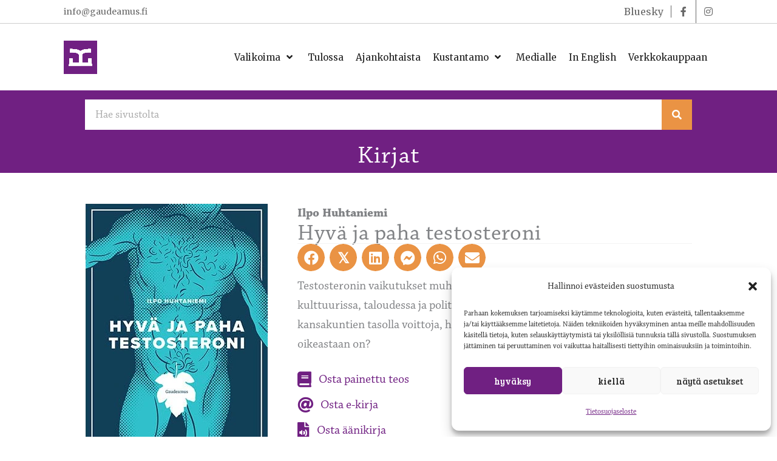

--- FILE ---
content_type: text/html; charset=UTF-8
request_url: https://www.gaudeamus.fi/teos/hyva-ja-paha-testosteroni/
body_size: 38637
content:
<!DOCTYPE html><html lang="fi"><head><meta charset="UTF-8"><link rel="preconnect" href="https://fonts.gstatic.com/" crossorigin /><meta name="viewport" content="width=device-width, initial-scale=1"><link rel="profile" href="https://gmpg.org/xfn/11"><meta name='robots' content='index, follow, max-image-preview:large, max-snippet:-1, max-video-preview:-1' /><title>Hyvä ja paha testosteroni - Gaudeamus</title><meta name="description" content="Hyvä ja paha testosteroni kokoaa yhteen tutkimustietoa ja kumoaa myyttejä testosteronista. Tilaa kirja verkkokaupasta!" /><link rel="canonical" href="https://www.gaudeamus.fi/product/hyva-ja-paha-testosteroni/" /><meta property="og:locale" content="fi_FI" /><meta property="og:type" content="article" /><meta property="og:title" content="Hyvä ja paha testosteroni - Gaudeamus" /><meta property="og:description" content="Hyvä ja paha testosteroni kokoaa yhteen tutkimustietoa ja kumoaa myyttejä testosteronista. Tilaa kirja verkkokaupasta!" /><meta property="og:url" content="https://www.gaudeamus.fi/product/hyva-ja-paha-testosteroni/" /><meta property="og:site_name" content="Gaudeamus" /><meta property="article:publisher" content="https://www.facebook.com/gaudeamuskirjat" /><meta property="article:modified_time" content="2021-12-01T11:11:49+00:00" /><meta property="og:image" content="https://www.gaudeamus.fi/wp-content/uploads/2021/06/9789523451308.jpg" /><meta property="og:image:width" content="300" /><meta property="og:image:height" content="427" /><meta property="og:image:type" content="image/jpeg" /><meta name="twitter:card" content="summary_large_image" /><meta name="twitter:site" content="@gaudeamuskirjat" /><meta name="twitter:label1" content="Arvioitu lukuaika" /><meta name="twitter:data1" content="1 minuutti" /> <script type="application/ld+json" class="yoast-schema-graph">{"@context":"https://schema.org","@graph":[{"@type":"WebPage","@id":"https://www.gaudeamus.fi/product/hyva-ja-paha-testosteroni/","url":"https://www.gaudeamus.fi/product/hyva-ja-paha-testosteroni/","name":"Hyvä ja paha testosteroni - Gaudeamus","isPartOf":{"@id":"https://www.gaudeamus.fi/#website"},"primaryImageOfPage":{"@id":"https://www.gaudeamus.fi/product/hyva-ja-paha-testosteroni/#primaryimage"},"image":{"@id":"https://www.gaudeamus.fi/product/hyva-ja-paha-testosteroni/#primaryimage"},"thumbnailUrl":"https://www.gaudeamus.fi/wp-content/uploads/2021/06/9789523451308.jpg","datePublished":"2021-09-28T16:00:05+00:00","dateModified":"2021-12-01T11:11:49+00:00","description":"Hyvä ja paha testosteroni kokoaa yhteen tutkimustietoa ja kumoaa myyttejä testosteronista. Tilaa kirja verkkokaupasta!","breadcrumb":{"@id":"https://www.gaudeamus.fi/product/hyva-ja-paha-testosteroni/#breadcrumb"},"inLanguage":"fi","potentialAction":[{"@type":"ReadAction","target":["https://www.gaudeamus.fi/product/hyva-ja-paha-testosteroni/"]}]},{"@type":"ImageObject","inLanguage":"fi","@id":"https://www.gaudeamus.fi/product/hyva-ja-paha-testosteroni/#primaryimage","url":"https://www.gaudeamus.fi/wp-content/uploads/2021/06/9789523451308.jpg","contentUrl":"https://www.gaudeamus.fi/wp-content/uploads/2021/06/9789523451308.jpg","width":300,"height":427,"caption":"Hyvä ja paha testosteroni"},{"@type":"BreadcrumbList","@id":"https://www.gaudeamus.fi/product/hyva-ja-paha-testosteroni/#breadcrumb","itemListElement":[{"@type":"ListItem","position":1,"name":"Home","item":"https://www.gaudeamus.fi/"},{"@type":"ListItem","position":2,"name":"Yksityinen: Kauppa","item":"https://www.gaudeamus.fi/?page_id=6276"},{"@type":"ListItem","position":3,"name":"Hyvä ja paha testosteroni"}]},{"@type":"WebSite","@id":"https://www.gaudeamus.fi/#website","url":"https://www.gaudeamus.fi/","name":"Gaudeamus","description":"Tiedon puolella","publisher":{"@id":"https://www.gaudeamus.fi/#organization"},"potentialAction":[{"@type":"SearchAction","target":{"@type":"EntryPoint","urlTemplate":"https://www.gaudeamus.fi/?s={search_term_string}"},"query-input":{"@type":"PropertyValueSpecification","valueRequired":true,"valueName":"search_term_string"}}],"inLanguage":"fi"},{"@type":"Organization","@id":"https://www.gaudeamus.fi/#organization","name":"Gaudeamus Oy","url":"https://www.gaudeamus.fi/","logo":{"@type":"ImageObject","inLanguage":"fi","@id":"https://www.gaudeamus.fi/#/schema/logo/image/","url":"https://www.gaudeamus.fi/wp-content/uploads/2021/05/Gaudeamus-tunnus-RGB.png","contentUrl":"https://www.gaudeamus.fi/wp-content/uploads/2021/05/Gaudeamus-tunnus-RGB.png","width":1181,"height":1181,"caption":"Gaudeamus Oy"},"image":{"@id":"https://www.gaudeamus.fi/#/schema/logo/image/"},"sameAs":["https://www.facebook.com/gaudeamuskirjat","https://x.com/gaudeamuskirjat","https://www.instagram.com/gaudeamuskirjat/","https://fi.wikipedia.org/wiki/Gaudeamus"]}]}</script> <link rel='dns-prefetch' href='//fonts.googleapis.com' /><link rel='dns-prefetch' href='//use.typekit.net' /><link rel="alternate" type="application/rss+xml" title="Gaudeamus &raquo; syöte" href="https://www.gaudeamus.fi/feed/" /><link rel="alternate" type="application/rss+xml" title="Gaudeamus &raquo; kommenttien syöte" href="https://www.gaudeamus.fi/comments/feed/" /><link rel="alternate" title="oEmbed (JSON)" type="application/json+oembed" href="https://www.gaudeamus.fi/wp-json/oembed/1.0/embed?url=https%3A%2F%2Fwww.gaudeamus.fi%2Fteos%2Fhyva-ja-paha-testosteroni%2F" /><link rel="alternate" title="oEmbed (XML)" type="text/xml+oembed" href="https://www.gaudeamus.fi/wp-json/oembed/1.0/embed?url=https%3A%2F%2Fwww.gaudeamus.fi%2Fteos%2Fhyva-ja-paha-testosteroni%2F&#038;format=xml" /><link rel="preload" href="https://www.gaudeamus.fi/wp-content/plugins/bb-plugin/fonts/fontawesome/5.15.4/webfonts/fa-solid-900.woff2" as="font" type="font/woff2" crossorigin="anonymous"><link rel="preload" href="https://www.gaudeamus.fi/wp-content/plugins/bb-plugin/fonts/fontawesome/5.15.4/webfonts/fa-regular-400.woff2" as="font" type="font/woff2" crossorigin="anonymous"><style id='wp-img-auto-sizes-contain-inline-css'>img:is([sizes=auto i],[sizes^="auto," i]){contain-intrinsic-size:3000px 1500px}
/*# sourceURL=wp-img-auto-sizes-contain-inline-css */</style> <script>WebFontConfig={google:{families:["Bree Serif:normal","Merriweather"]}};if ( typeof WebFont === "object" && typeof WebFont.load === "function" ) { WebFont.load( WebFontConfig ); }</script><script data-optimized="1" src="https://www.gaudeamus.fi/wp-content/plugins/litespeed-cache/assets/js/webfontloader.min.js"></script><link data-optimized="2" rel="stylesheet" href="https://www.gaudeamus.fi/wp-content/litespeed/css/cf05cc6f10f9dbcfcc97f63a239fb727.css?ver=be3e0" /><style id='cf-frontend-style-inline-css'>@font-face {
	font-family: 'Meltow Marker';
	font-weight: 400;
	font-display: auto;
	font-fallback: Chapparal;
	src: url('https://www.gaudeamus.fi/wp-content/uploads/2021/05/font.woff2') format('woff2'),
		url('https://www.gaudeamus.fi/wp-content/uploads/2021/05/font.woff') format('woff');
}
/*# sourceURL=cf-frontend-style-inline-css */</style><style id='astra-theme-css-inline-css'>.ast-no-sidebar .entry-content .alignfull {margin-left: calc( -50vw + 50%);margin-right: calc( -50vw + 50%);max-width: 100vw;width: 100vw;}.ast-no-sidebar .entry-content .alignwide {margin-left: calc(-41vw + 50%);margin-right: calc(-41vw + 50%);max-width: unset;width: unset;}.ast-no-sidebar .entry-content .alignfull .alignfull,.ast-no-sidebar .entry-content .alignfull .alignwide,.ast-no-sidebar .entry-content .alignwide .alignfull,.ast-no-sidebar .entry-content .alignwide .alignwide,.ast-no-sidebar .entry-content .wp-block-column .alignfull,.ast-no-sidebar .entry-content .wp-block-column .alignwide{width: 100%;margin-left: auto;margin-right: auto;}.wp-block-gallery,.blocks-gallery-grid {margin: 0;}.wp-block-separator {max-width: 100px;}.wp-block-separator.is-style-wide,.wp-block-separator.is-style-dots {max-width: none;}.entry-content .has-2-columns .wp-block-column:first-child {padding-right: 10px;}.entry-content .has-2-columns .wp-block-column:last-child {padding-left: 10px;}@media (max-width: 782px) {.entry-content .wp-block-columns .wp-block-column {flex-basis: 100%;}.entry-content .has-2-columns .wp-block-column:first-child {padding-right: 0;}.entry-content .has-2-columns .wp-block-column:last-child {padding-left: 0;}}body .entry-content .wp-block-latest-posts {margin-left: 0;}body .entry-content .wp-block-latest-posts li {list-style: none;}.ast-no-sidebar .ast-container .entry-content .wp-block-latest-posts {margin-left: 0;}.ast-header-break-point .entry-content .alignwide {margin-left: auto;margin-right: auto;}.entry-content .blocks-gallery-item img {margin-bottom: auto;}.wp-block-pullquote {border-top: 4px solid #555d66;border-bottom: 4px solid #555d66;color: #40464d;}:root{--ast-post-nav-space:0;--ast-container-default-xlg-padding:6.67em;--ast-container-default-lg-padding:5.67em;--ast-container-default-slg-padding:4.34em;--ast-container-default-md-padding:3.34em;--ast-container-default-sm-padding:6.67em;--ast-container-default-xs-padding:2.4em;--ast-container-default-xxs-padding:1.4em;--ast-code-block-background:#EEEEEE;--ast-comment-inputs-background:#FAFAFA;--ast-normal-container-width:900px;--ast-narrow-container-width:750px;--ast-blog-title-font-weight:normal;--ast-blog-meta-weight:inherit;--ast-global-color-primary:var(--ast-global-color-5);--ast-global-color-secondary:var(--ast-global-color-4);--ast-global-color-alternate-background:var(--ast-global-color-7);--ast-global-color-subtle-background:var(--ast-global-color-6);--ast-bg-style-guide:var( --ast-global-color-secondary,--ast-global-color-5 );--ast-shadow-style-guide:0px 0px 4px 0 #00000057;--ast-global-dark-bg-style:#fff;--ast-global-dark-lfs:#fbfbfb;--ast-widget-bg-color:#fafafa;--ast-wc-container-head-bg-color:#fbfbfb;--ast-title-layout-bg:#eeeeee;--ast-search-border-color:#e7e7e7;--ast-lifter-hover-bg:#e6e6e6;--ast-gallery-block-color:#000;--srfm-color-input-label:var(--ast-global-color-2);}html{font-size:125%;}a,.page-title{color:#702082;}a:hover,a:focus{color:#c8c8c8;}body,button,input,select,textarea,.ast-button,.ast-custom-button{font-family:'Chaparral-Pro',chaparral-pro,serif;font-weight:400;font-size:20px;font-size:1rem;line-height:var(--ast-body-line-height,1.6em);}blockquote{color:#000000;}p,.entry-content p{margin-bottom:1em;}h1,h2,h3,h4,h5,h6,.entry-content :where(h1,h2,h3,h4,h5,h6),.site-title,.site-title a{font-family:'Chaparral-Pro-Subhead',chaparral-pro-subhead,serif;font-weight:400;line-height:1.2em;}.ast-site-identity .site-title a{color:var(--ast-global-color-2);}.site-title{font-size:30px;font-size:1.5rem;display:none;}header .custom-logo-link img{max-width:200px;width:200px;}.astra-logo-svg{width:200px;}.site-header .site-description{font-size:15px;font-size:0.75rem;display:none;}.entry-title{font-size:40px;font-size:2rem;}.archive .ast-article-post .ast-article-inner,.blog .ast-article-post .ast-article-inner,.archive .ast-article-post .ast-article-inner:hover,.blog .ast-article-post .ast-article-inner:hover{overflow:hidden;}h1,.entry-content :where(h1){font-size:42px;font-size:2.1rem;font-weight:400;font-family:'Chaparral-Pro-Subhead',chaparral-pro-subhead,serif;line-height:1.4em;}h2,.entry-content :where(h2){font-size:38px;font-size:1.9rem;font-weight:400;font-family:'Chaparral-Pro-Subhead',chaparral-pro-subhead,serif;line-height:1.3em;}h3,.entry-content :where(h3){font-size:30px;font-size:1.5rem;font-family:'Chaparral-Pro-Subhead',chaparral-pro-subhead,serif;line-height:1.3em;}h4,.entry-content :where(h4){font-size:26px;font-size:1.3rem;line-height:1.2em;font-family:'Chaparral-Pro-Subhead',chaparral-pro-subhead,serif;}h5,.entry-content :where(h5){font-size:18px;font-size:0.9rem;line-height:1.2em;font-family:'Chaparral-Pro-Subhead',chaparral-pro-subhead,serif;}h6,.entry-content :where(h6){font-size:14px;font-size:0.7rem;line-height:1.25em;font-family:'Chaparral-Pro-Subhead',chaparral-pro-subhead,serif;}::selection{background-color:#702082;color:#ffffff;}body,h1,h2,h3,h4,h5,h6,.entry-title a,.entry-content :where(h1,h2,h3,h4,h5,h6){color:#1e1e1e;}.tagcloud a:hover,.tagcloud a:focus,.tagcloud a.current-item{color:#ffffff;border-color:#702082;background-color:#702082;}input:focus,input[type="text"]:focus,input[type="email"]:focus,input[type="url"]:focus,input[type="password"]:focus,input[type="reset"]:focus,input[type="search"]:focus,textarea:focus{border-color:#702082;}input[type="radio"]:checked,input[type=reset],input[type="checkbox"]:checked,input[type="checkbox"]:hover:checked,input[type="checkbox"]:focus:checked,input[type=range]::-webkit-slider-thumb{border-color:#702082;background-color:#702082;box-shadow:none;}.site-footer a:hover + .post-count,.site-footer a:focus + .post-count{background:#702082;border-color:#702082;}.single .nav-links .nav-previous,.single .nav-links .nav-next{color:#702082;}.entry-meta,.entry-meta *{line-height:1.45;color:#702082;}.entry-meta a:not(.ast-button):hover,.entry-meta a:not(.ast-button):hover *,.entry-meta a:not(.ast-button):focus,.entry-meta a:not(.ast-button):focus *,.page-links > .page-link,.page-links .page-link:hover,.post-navigation a:hover{color:#c8c8c8;}#cat option,.secondary .calendar_wrap thead a,.secondary .calendar_wrap thead a:visited{color:#702082;}.secondary .calendar_wrap #today,.ast-progress-val span{background:#702082;}.secondary a:hover + .post-count,.secondary a:focus + .post-count{background:#702082;border-color:#702082;}.calendar_wrap #today > a{color:#ffffff;}.page-links .page-link,.single .post-navigation a{color:#702082;}.ast-search-menu-icon .search-form button.search-submit{padding:0 4px;}.ast-search-menu-icon form.search-form{padding-right:0;}.ast-header-search .ast-search-menu-icon.ast-dropdown-active .search-form,.ast-header-search .ast-search-menu-icon.ast-dropdown-active .search-field:focus{transition:all 0.2s;}.search-form input.search-field:focus{outline:none;}.widget-title,.widget .wp-block-heading{font-size:28px;font-size:1.4rem;color:#1e1e1e;}.ast-search-menu-icon.slide-search a:focus-visible:focus-visible,.astra-search-icon:focus-visible,#close:focus-visible,a:focus-visible,.ast-menu-toggle:focus-visible,.site .skip-link:focus-visible,.wp-block-loginout input:focus-visible,.wp-block-search.wp-block-search__button-inside .wp-block-search__inside-wrapper,.ast-header-navigation-arrow:focus-visible,.woocommerce .wc-proceed-to-checkout > .checkout-button:focus-visible,.woocommerce .woocommerce-MyAccount-navigation ul li a:focus-visible,.ast-orders-table__row .ast-orders-table__cell:focus-visible,.woocommerce .woocommerce-order-details .order-again > .button:focus-visible,.woocommerce .woocommerce-message a.button.wc-forward:focus-visible,.woocommerce #minus_qty:focus-visible,.woocommerce #plus_qty:focus-visible,a#ast-apply-coupon:focus-visible,.woocommerce .woocommerce-info a:focus-visible,.woocommerce .astra-shop-summary-wrap a:focus-visible,.woocommerce a.wc-forward:focus-visible,#ast-apply-coupon:focus-visible,.woocommerce-js .woocommerce-mini-cart-item a.remove:focus-visible,#close:focus-visible,.button.search-submit:focus-visible,#search_submit:focus,.normal-search:focus-visible,.ast-header-account-wrap:focus-visible,.woocommerce .ast-on-card-button.ast-quick-view-trigger:focus,.astra-cart-drawer-close:focus,.ast-single-variation:focus,.ast-woocommerce-product-gallery__image:focus,.ast-button:focus,.woocommerce-product-gallery--with-images [data-controls="prev"]:focus-visible,.woocommerce-product-gallery--with-images [data-controls="next"]:focus-visible,.ast-builder-button-wrap:has(.ast-custom-button-link:focus),.ast-builder-button-wrap .ast-custom-button-link:focus{outline-style:dotted;outline-color:inherit;outline-width:thin;}input:focus,input[type="text"]:focus,input[type="email"]:focus,input[type="url"]:focus,input[type="password"]:focus,input[type="reset"]:focus,input[type="search"]:focus,input[type="number"]:focus,textarea:focus,.wp-block-search__input:focus,[data-section="section-header-mobile-trigger"] .ast-button-wrap .ast-mobile-menu-trigger-minimal:focus,.ast-mobile-popup-drawer.active .menu-toggle-close:focus,.woocommerce-ordering select.orderby:focus,#ast-scroll-top:focus,#coupon_code:focus,.woocommerce-page #comment:focus,.woocommerce #reviews #respond input#submit:focus,.woocommerce a.add_to_cart_button:focus,.woocommerce .button.single_add_to_cart_button:focus,.woocommerce .woocommerce-cart-form button:focus,.woocommerce .woocommerce-cart-form__cart-item .quantity .qty:focus,.woocommerce .woocommerce-billing-fields .woocommerce-billing-fields__field-wrapper .woocommerce-input-wrapper > .input-text:focus,.woocommerce #order_comments:focus,.woocommerce #place_order:focus,.woocommerce .woocommerce-address-fields .woocommerce-address-fields__field-wrapper .woocommerce-input-wrapper > .input-text:focus,.woocommerce .woocommerce-MyAccount-content form button:focus,.woocommerce .woocommerce-MyAccount-content .woocommerce-EditAccountForm .woocommerce-form-row .woocommerce-Input.input-text:focus,.woocommerce .ast-woocommerce-container .woocommerce-pagination ul.page-numbers li a:focus,body #content .woocommerce form .form-row .select2-container--default .select2-selection--single:focus,#ast-coupon-code:focus,.woocommerce.woocommerce-js .quantity input[type=number]:focus,.woocommerce-js .woocommerce-mini-cart-item .quantity input[type=number]:focus,.woocommerce p#ast-coupon-trigger:focus{border-style:dotted;border-color:inherit;border-width:thin;}input{outline:none;}.woocommerce-js input[type=text]:focus,.woocommerce-js input[type=email]:focus,.woocommerce-js textarea:focus,input[type=number]:focus,.comments-area textarea#comment:focus,.comments-area textarea#comment:active,.comments-area .ast-comment-formwrap input[type="text"]:focus,.comments-area .ast-comment-formwrap input[type="text"]:active{outline-style:unset;outline-color:inherit;outline-width:thin;}.main-header-menu .menu-link,.ast-header-custom-item a{color:#1e1e1e;}.main-header-menu .menu-item:hover > .menu-link,.main-header-menu .menu-item:hover > .ast-menu-toggle,.main-header-menu .ast-masthead-custom-menu-items a:hover,.main-header-menu .menu-item.focus > .menu-link,.main-header-menu .menu-item.focus > .ast-menu-toggle,.main-header-menu .current-menu-item > .menu-link,.main-header-menu .current-menu-ancestor > .menu-link,.main-header-menu .current-menu-item > .ast-menu-toggle,.main-header-menu .current-menu-ancestor > .ast-menu-toggle{color:#702082;}.header-main-layout-3 .ast-main-header-bar-alignment{margin-right:auto;}.header-main-layout-2 .site-header-section-left .ast-site-identity{text-align:left;}.ast-logo-title-inline .site-logo-img{padding-right:1em;}.site-logo-img img{ transition:all 0.2s linear;}body .ast-oembed-container *{position:absolute;top:0;width:100%;height:100%;left:0;}body .wp-block-embed-pocket-casts .ast-oembed-container *{position:unset;}.ast-header-break-point .ast-mobile-menu-buttons-minimal.menu-toggle{background:transparent;color:#2a2a2a;}.ast-header-break-point .ast-mobile-menu-buttons-outline.menu-toggle{background:transparent;border:1px solid #2a2a2a;color:#2a2a2a;}.ast-header-break-point .ast-mobile-menu-buttons-fill.menu-toggle{background:#2a2a2a;color:#ffffff;}.ast-single-post-featured-section + article {margin-top: 2em;}.site-content .ast-single-post-featured-section img {width: 100%;overflow: hidden;object-fit: cover;}.site > .ast-single-related-posts-container {margin-top: 0;}@media (min-width: 922px) {.ast-desktop .ast-container--narrow {max-width: var(--ast-narrow-container-width);margin: 0 auto;}}.ast-page-builder-template .hentry {margin: 0;}.ast-page-builder-template .site-content > .ast-container {max-width: 100%;padding: 0;}.ast-page-builder-template .site .site-content #primary {padding: 0;margin: 0;}.ast-page-builder-template .no-results {text-align: center;margin: 4em auto;}.ast-page-builder-template .ast-pagination {padding: 2em;}.ast-page-builder-template .entry-header.ast-no-title.ast-no-thumbnail {margin-top: 0;}.ast-page-builder-template .entry-header.ast-header-without-markup {margin-top: 0;margin-bottom: 0;}.ast-page-builder-template .entry-header.ast-no-title.ast-no-meta {margin-bottom: 0;}.ast-page-builder-template.single .post-navigation {padding-bottom: 2em;}.ast-page-builder-template.single-post .site-content > .ast-container {max-width: 100%;}.ast-page-builder-template .entry-header {margin-top: 4em;margin-left: auto;margin-right: auto;padding-left: 20px;padding-right: 20px;}.single.ast-page-builder-template .entry-header {padding-left: 20px;padding-right: 20px;}.ast-page-builder-template .ast-archive-description {margin: 4em auto 0;padding-left: 20px;padding-right: 20px;}.ast-page-builder-template.ast-no-sidebar .entry-content .alignwide {margin-left: 0;margin-right: 0;}.ast-small-footer{color:#4e5768;}.ast-small-footer > .ast-footer-overlay{background-color:#f7f7f8;;}.ast-small-footer a{color:rgba(117,195,44,0.65);}.ast-small-footer a:hover{color:#75c32c;}.footer-adv .footer-adv-overlay{border-top-style:solid;border-top-color:#7a7a7a;}@media( max-width: 420px ) {.single .nav-links .nav-previous,.single .nav-links .nav-next {width: 100%;text-align: center;}}.wp-block-buttons.aligncenter{justify-content:center;}@media (max-width:782px){.entry-content .wp-block-columns .wp-block-column{margin-left:0px;}}.wp-block-image.aligncenter{margin-left:auto;margin-right:auto;}.wp-block-table.aligncenter{margin-left:auto;margin-right:auto;}.wp-block-buttons .wp-block-button.is-style-outline .wp-block-button__link.wp-element-button,.ast-outline-button,.wp-block-uagb-buttons-child .uagb-buttons-repeater.ast-outline-button{border-color:#702082;border-top-width:2px;border-right-width:2px;border-bottom-width:2px;border-left-width:2px;font-family:'Bree Serif',serif;font-weight:normal;font-size:20px;font-size:1rem;line-height:1em;border-top-left-radius:inherit;border-top-right-radius:inherit;border-bottom-right-radius:inherit;border-bottom-left-radius:inherit;}.wp-block-button.is-style-outline .wp-block-button__link:hover,.wp-block-buttons .wp-block-button.is-style-outline .wp-block-button__link:focus,.wp-block-buttons .wp-block-button.is-style-outline > .wp-block-button__link:not(.has-text-color):hover,.wp-block-buttons .wp-block-button.wp-block-button__link.is-style-outline:not(.has-text-color):hover,.ast-outline-button:hover,.ast-outline-button:focus,.wp-block-uagb-buttons-child .uagb-buttons-repeater.ast-outline-button:hover,.wp-block-uagb-buttons-child .uagb-buttons-repeater.ast-outline-button:focus{background-color:#ea9344;}.wp-block-button .wp-block-button__link.wp-element-button.is-style-outline:not(.has-background),.wp-block-button.is-style-outline>.wp-block-button__link.wp-element-button:not(.has-background),.ast-outline-button{background-color:#702082;}.entry-content[data-ast-blocks-layout] > figure{margin-bottom:1em;}@media (max-width:921px){.ast-left-sidebar #content > .ast-container{display:flex;flex-direction:column-reverse;width:100%;}.ast-separate-container .ast-article-post,.ast-separate-container .ast-article-single{padding:1.5em 2.14em;}.ast-author-box img.avatar{margin:20px 0 0 0;}}@media (min-width:922px){.ast-separate-container.ast-right-sidebar #primary,.ast-separate-container.ast-left-sidebar #primary{border:0;}.search-no-results.ast-separate-container #primary{margin-bottom:4em;}}.elementor-widget-button .elementor-button{border-style:solid;text-decoration:none;border-top-width:0;border-right-width:0;border-left-width:0;border-bottom-width:0;}.elementor-button.elementor-size-sm,.elementor-button.elementor-size-xs,.elementor-button.elementor-size-md,.elementor-button.elementor-size-lg,.elementor-button.elementor-size-xl,.elementor-button{border-top-left-radius:inherit;border-top-right-radius:inherit;border-bottom-right-radius:inherit;border-bottom-left-radius:inherit;padding-top:12px;padding-right:20px;padding-bottom:12px;padding-left:20px;}.elementor-widget-button .elementor-button{border-color:#702082;background-color:#702082;}.elementor-widget-button .elementor-button:hover,.elementor-widget-button .elementor-button:focus{color:#ededed;background-color:#ea9344;border-color:#ea9344;}.wp-block-button .wp-block-button__link ,.elementor-widget-button .elementor-button,.elementor-widget-button .elementor-button:visited{color:#ffffff;}.elementor-widget-button .elementor-button{font-family:'Bree Serif',serif;font-weight:normal;font-size:20px;font-size:1rem;line-height:1em;text-transform:lowercase;letter-spacing:inheritpx;}body .elementor-button.elementor-size-sm,body .elementor-button.elementor-size-xs,body .elementor-button.elementor-size-md,body .elementor-button.elementor-size-lg,body .elementor-button.elementor-size-xl,body .elementor-button{font-size:20px;font-size:1rem;}.wp-block-button .wp-block-button__link:hover,.wp-block-button .wp-block-button__link:focus{color:#ededed;background-color:#ea9344;border-color:#ea9344;}.wp-block-button .wp-block-button__link{border-top-width:0;border-right-width:0;border-left-width:0;border-bottom-width:0;border-color:#702082;background-color:#702082;color:#ffffff;font-family:'Bree Serif',serif;font-weight:normal;line-height:1em;text-transform:lowercase;letter-spacing:inheritpx;font-size:20px;font-size:1rem;border-top-left-radius:inherit;border-top-right-radius:inherit;border-bottom-right-radius:inherit;border-bottom-left-radius:inherit;padding-top:12px;padding-right:20px;padding-bottom:12px;padding-left:20px;}.menu-toggle,button,.ast-button,.ast-custom-button,.button,input#submit,input[type="button"],input[type="submit"],input[type="reset"]{border-style:solid;border-top-width:0;border-right-width:0;border-left-width:0;border-bottom-width:0;color:#ffffff;border-color:#702082;background-color:#702082;padding-top:12px;padding-right:20px;padding-bottom:12px;padding-left:20px;font-family:'Bree Serif',serif;font-weight:normal;font-size:20px;font-size:1rem;line-height:1em;text-transform:lowercase;letter-spacing:inheritpx;border-top-left-radius:inherit;border-top-right-radius:inherit;border-bottom-right-radius:inherit;border-bottom-left-radius:inherit;}button:focus,.menu-toggle:hover,button:hover,.ast-button:hover,.ast-custom-button:hover .button:hover,.ast-custom-button:hover ,input[type=reset]:hover,input[type=reset]:focus,input#submit:hover,input#submit:focus,input[type="button"]:hover,input[type="button"]:focus,input[type="submit"]:hover,input[type="submit"]:focus{color:#ededed;background-color:#ea9344;border-color:#ea9344;}@media (max-width:921px){.ast-mobile-header-stack .main-header-bar .ast-search-menu-icon{display:inline-block;}.ast-header-break-point.ast-header-custom-item-outside .ast-mobile-header-stack .main-header-bar .ast-search-icon{margin:0;}.ast-comment-avatar-wrap img{max-width:2.5em;}.ast-comment-meta{padding:0 1.8888em 1.3333em;}.ast-separate-container .ast-comment-list li.depth-1{padding:1.5em 2.14em;}.ast-separate-container .comment-respond{padding:2em 2.14em;}}@media (min-width:544px){.ast-container{max-width:100%;}}@media (max-width:544px){.ast-separate-container .ast-article-post,.ast-separate-container .ast-article-single,.ast-separate-container .comments-title,.ast-separate-container .ast-archive-description{padding:1.5em 1em;}.ast-separate-container #content .ast-container{padding-left:0.54em;padding-right:0.54em;}.ast-separate-container .ast-comment-list .bypostauthor{padding:.5em;}.ast-search-menu-icon.ast-dropdown-active .search-field{width:170px;}.site-branding img,.site-header .site-logo-img .custom-logo-link img{max-width:100%;}} #ast-mobile-header .ast-site-header-cart-li a{pointer-events:none;}body,.ast-separate-container{background-color:#ffffff;background-image:none;}.ast-no-sidebar.ast-separate-container .entry-content .alignfull {margin-left: -6.67em;margin-right: -6.67em;width: auto;}@media (max-width: 1200px) {.ast-no-sidebar.ast-separate-container .entry-content .alignfull {margin-left: -2.4em;margin-right: -2.4em;}}@media (max-width: 768px) {.ast-no-sidebar.ast-separate-container .entry-content .alignfull {margin-left: -2.14em;margin-right: -2.14em;}}@media (max-width: 544px) {.ast-no-sidebar.ast-separate-container .entry-content .alignfull {margin-left: -1em;margin-right: -1em;}}.ast-no-sidebar.ast-separate-container .entry-content .alignwide {margin-left: -20px;margin-right: -20px;}.ast-no-sidebar.ast-separate-container .entry-content .wp-block-column .alignfull,.ast-no-sidebar.ast-separate-container .entry-content .wp-block-column .alignwide {margin-left: auto;margin-right: auto;width: 100%;}@media (max-width:921px){.site-title{display:none;}.site-header .site-description{display:none;}h1,.entry-content :where(h1){font-size:40px;}h2,.entry-content :where(h2){font-size:32px;}h3,.entry-content :where(h3){font-size:24px;}.astra-logo-svg{width:32px;}header .custom-logo-link img,.ast-header-break-point .site-logo-img .custom-mobile-logo-link img{max-width:32px;width:32px;}}@media (max-width:544px){.widget-title{font-size:30px;font-size:1.4285714285714rem;}body,button,input,select,textarea,.ast-button,.ast-custom-button{font-size:21px;font-size:1.05rem;}#secondary,#secondary button,#secondary input,#secondary select,#secondary textarea{font-size:21px;font-size:1.05rem;}.site-title{font-size:20px;font-size:1rem;display:none;}.site-header .site-description{display:none;}h1,.entry-content :where(h1){font-size:28px;}h2,.entry-content :where(h2){font-size:24px;}h3,.entry-content :where(h3){font-size:20px;}header .custom-logo-link img,.ast-header-break-point .site-branding img,.ast-header-break-point .custom-logo-link img{max-width:42px;width:42px;}.astra-logo-svg{width:42px;}.ast-header-break-point .site-logo-img .custom-mobile-logo-link img{max-width:42px;}}@media (max-width:921px){html{font-size:114%;}}@media (max-width:544px){html{font-size:125%;}}@media (min-width:922px){.ast-container{max-width:940px;}}@font-face {font-family: "Astra";src: url(https://www.gaudeamus.fi/wp-content/themes/astra/assets/fonts/astra.woff) format("woff"),url(https://www.gaudeamus.fi/wp-content/themes/astra/assets/fonts/astra.ttf) format("truetype"),url(https://www.gaudeamus.fi/wp-content/themes/astra/assets/fonts/astra.svg#astra) format("svg");font-weight: normal;font-style: normal;font-display: fallback;}@media (max-width:921px) {.main-header-bar .main-header-bar-navigation{display:none;}}.ast-desktop .main-header-menu.submenu-with-border .sub-menu,.ast-desktop .main-header-menu.submenu-with-border .astra-full-megamenu-wrapper{border-color:#ffffff;}.ast-desktop .main-header-menu.submenu-with-border .sub-menu{border-top-width:2px;border-style:solid;}.ast-desktop .main-header-menu.submenu-with-border .sub-menu .sub-menu{top:-2px;}.ast-desktop .main-header-menu.submenu-with-border .sub-menu .menu-link,.ast-desktop .main-header-menu.submenu-with-border .children .menu-link{border-bottom-width:1px;border-style:solid;border-color:#ffffff;}@media (min-width:922px){.main-header-menu .sub-menu .menu-item.ast-left-align-sub-menu:hover > .sub-menu,.main-header-menu .sub-menu .menu-item.ast-left-align-sub-menu.focus > .sub-menu{margin-left:-0px;}}.ast-small-footer{border-top-style:solid;border-top-width:inherit;border-top-color:#eaeaea;}.site .comments-area{padding-bottom:3em;}.ast-header-break-point.ast-header-custom-item-inside .main-header-bar .main-header-bar-navigation .ast-search-icon {display: none;}.ast-header-break-point.ast-header-custom-item-inside .main-header-bar .ast-search-menu-icon .search-form {padding: 0;display: block;overflow: hidden;}.ast-header-break-point .ast-header-custom-item .widget:last-child {margin-bottom: 1em;}.ast-header-custom-item .widget {margin: 0.5em;display: inline-block;vertical-align: middle;}.ast-header-custom-item .widget p {margin-bottom: 0;}.ast-header-custom-item .widget li {width: auto;}.ast-header-custom-item-inside .button-custom-menu-item .menu-link {display: none;}.ast-header-custom-item-inside.ast-header-break-point .button-custom-menu-item .ast-custom-button-link {display: none;}.ast-header-custom-item-inside.ast-header-break-point .button-custom-menu-item .menu-link {display: block;}.ast-header-break-point.ast-header-custom-item-outside .main-header-bar .ast-search-icon {margin-right: 1em;}.ast-header-break-point.ast-header-custom-item-inside .main-header-bar .ast-search-menu-icon .search-field,.ast-header-break-point.ast-header-custom-item-inside .main-header-bar .ast-search-menu-icon.ast-inline-search .search-field {width: 100%;padding-right: 5.5em;}.ast-header-break-point.ast-header-custom-item-inside .main-header-bar .ast-search-menu-icon .search-submit {display: block;position: absolute;height: 100%;top: 0;right: 0;padding: 0 1em;border-radius: 0;}.ast-header-break-point .ast-header-custom-item .ast-masthead-custom-menu-items {padding-left: 20px;padding-right: 20px;margin-bottom: 1em;margin-top: 1em;}.ast-header-custom-item-inside.ast-header-break-point .button-custom-menu-item {padding-left: 0;padding-right: 0;margin-top: 0;margin-bottom: 0;}.astra-icon-down_arrow::after {content: "\e900";font-family: Astra;}.astra-icon-close::after {content: "\e5cd";font-family: Astra;}.astra-icon-drag_handle::after {content: "\e25d";font-family: Astra;}.astra-icon-format_align_justify::after {content: "\e235";font-family: Astra;}.astra-icon-menu::after {content: "\e5d2";font-family: Astra;}.astra-icon-reorder::after {content: "\e8fe";font-family: Astra;}.astra-icon-search::after {content: "\e8b6";font-family: Astra;}.astra-icon-zoom_in::after {content: "\e56b";font-family: Astra;}.astra-icon-check-circle::after {content: "\e901";font-family: Astra;}.astra-icon-shopping-cart::after {content: "\f07a";font-family: Astra;}.astra-icon-shopping-bag::after {content: "\f290";font-family: Astra;}.astra-icon-shopping-basket::after {content: "\f291";font-family: Astra;}.astra-icon-circle-o::after {content: "\e903";font-family: Astra;}.astra-icon-certificate::after {content: "\e902";font-family: Astra;}blockquote {padding: 1.2em;}:root .has-ast-global-color-0-color{color:var(--ast-global-color-0);}:root .has-ast-global-color-0-background-color{background-color:var(--ast-global-color-0);}:root .wp-block-button .has-ast-global-color-0-color{color:var(--ast-global-color-0);}:root .wp-block-button .has-ast-global-color-0-background-color{background-color:var(--ast-global-color-0);}:root .has-ast-global-color-1-color{color:var(--ast-global-color-1);}:root .has-ast-global-color-1-background-color{background-color:var(--ast-global-color-1);}:root .wp-block-button .has-ast-global-color-1-color{color:var(--ast-global-color-1);}:root .wp-block-button .has-ast-global-color-1-background-color{background-color:var(--ast-global-color-1);}:root .has-ast-global-color-2-color{color:var(--ast-global-color-2);}:root .has-ast-global-color-2-background-color{background-color:var(--ast-global-color-2);}:root .wp-block-button .has-ast-global-color-2-color{color:var(--ast-global-color-2);}:root .wp-block-button .has-ast-global-color-2-background-color{background-color:var(--ast-global-color-2);}:root .has-ast-global-color-3-color{color:var(--ast-global-color-3);}:root .has-ast-global-color-3-background-color{background-color:var(--ast-global-color-3);}:root .wp-block-button .has-ast-global-color-3-color{color:var(--ast-global-color-3);}:root .wp-block-button .has-ast-global-color-3-background-color{background-color:var(--ast-global-color-3);}:root .has-ast-global-color-4-color{color:var(--ast-global-color-4);}:root .has-ast-global-color-4-background-color{background-color:var(--ast-global-color-4);}:root .wp-block-button .has-ast-global-color-4-color{color:var(--ast-global-color-4);}:root .wp-block-button .has-ast-global-color-4-background-color{background-color:var(--ast-global-color-4);}:root .has-ast-global-color-5-color{color:var(--ast-global-color-5);}:root .has-ast-global-color-5-background-color{background-color:var(--ast-global-color-5);}:root .wp-block-button .has-ast-global-color-5-color{color:var(--ast-global-color-5);}:root .wp-block-button .has-ast-global-color-5-background-color{background-color:var(--ast-global-color-5);}:root .has-ast-global-color-6-color{color:var(--ast-global-color-6);}:root .has-ast-global-color-6-background-color{background-color:var(--ast-global-color-6);}:root .wp-block-button .has-ast-global-color-6-color{color:var(--ast-global-color-6);}:root .wp-block-button .has-ast-global-color-6-background-color{background-color:var(--ast-global-color-6);}:root .has-ast-global-color-7-color{color:var(--ast-global-color-7);}:root .has-ast-global-color-7-background-color{background-color:var(--ast-global-color-7);}:root .wp-block-button .has-ast-global-color-7-color{color:var(--ast-global-color-7);}:root .wp-block-button .has-ast-global-color-7-background-color{background-color:var(--ast-global-color-7);}:root .has-ast-global-color-8-color{color:var(--ast-global-color-8);}:root .has-ast-global-color-8-background-color{background-color:var(--ast-global-color-8);}:root .wp-block-button .has-ast-global-color-8-color{color:var(--ast-global-color-8);}:root .wp-block-button .has-ast-global-color-8-background-color{background-color:var(--ast-global-color-8);}:root{--ast-global-color-0:#0170B9;--ast-global-color-1:#3a3a3a;--ast-global-color-2:#3a3a3a;--ast-global-color-3:#4B4F58;--ast-global-color-4:#F5F5F5;--ast-global-color-5:#FFFFFF;--ast-global-color-6:#E5E5E5;--ast-global-color-7:#424242;--ast-global-color-8:#000000;}:root {--ast-border-color : #dddddd;}.ast-breadcrumbs .trail-browse,.ast-breadcrumbs .trail-items,.ast-breadcrumbs .trail-items li{display:inline-block;margin:0;padding:0;border:none;background:inherit;text-indent:0;text-decoration:none;}.ast-breadcrumbs .trail-browse{font-size:inherit;font-style:inherit;font-weight:inherit;color:inherit;}.ast-breadcrumbs .trail-items{list-style:none;}.trail-items li::after{padding:0 0.3em;content:"\00bb";}.trail-items li:last-of-type::after{display:none;}h1,h2,h3,h4,h5,h6,.entry-content :where(h1,h2,h3,h4,h5,h6){color:#1e1e1e;}.fl-row-content-wrap [CLASS*="ast-width-"] {width:100%;}body.fl-theme-builder-header.fl-theme-builder-part.fl-theme-builder-part-part #page{display:block;}.ast-header-break-point .main-header-bar{border-bottom-width:inherit;}@media (min-width:922px){.main-header-bar{border-bottom-width:inherit;}}.main-header-menu .menu-item, #astra-footer-menu .menu-item, .main-header-bar .ast-masthead-custom-menu-items{-js-display:flex;display:flex;-webkit-box-pack:center;-webkit-justify-content:center;-moz-box-pack:center;-ms-flex-pack:center;justify-content:center;-webkit-box-orient:vertical;-webkit-box-direction:normal;-webkit-flex-direction:column;-moz-box-orient:vertical;-moz-box-direction:normal;-ms-flex-direction:column;flex-direction:column;}.main-header-menu > .menu-item > .menu-link, #astra-footer-menu > .menu-item > .menu-link{height:100%;-webkit-box-align:center;-webkit-align-items:center;-moz-box-align:center;-ms-flex-align:center;align-items:center;-js-display:flex;display:flex;}.ast-primary-menu-disabled .main-header-bar .ast-masthead-custom-menu-items{flex:unset;}.header-main-layout-1 .ast-flex.main-header-container, .header-main-layout-3 .ast-flex.main-header-container{-webkit-align-content:center;-ms-flex-line-pack:center;align-content:center;-webkit-box-align:center;-webkit-align-items:center;-moz-box-align:center;-ms-flex-align:center;align-items:center;}.main-header-menu .sub-menu .menu-item.menu-item-has-children > .menu-link:after{position:absolute;right:1em;top:50%;transform:translate(0,-50%) rotate(270deg);}.ast-header-break-point .main-header-bar .main-header-bar-navigation .page_item_has_children > .ast-menu-toggle::before, .ast-header-break-point .main-header-bar .main-header-bar-navigation .menu-item-has-children > .ast-menu-toggle::before, .ast-mobile-popup-drawer .main-header-bar-navigation .menu-item-has-children>.ast-menu-toggle::before, .ast-header-break-point .ast-mobile-header-wrap .main-header-bar-navigation .menu-item-has-children > .ast-menu-toggle::before{font-weight:bold;content:"\e900";font-family:Astra;text-decoration:inherit;display:inline-block;}.ast-header-break-point .main-navigation ul.sub-menu .menu-item .menu-link:before{content:"\e900";font-family:Astra;font-size:.65em;text-decoration:inherit;display:inline-block;transform:translate(0, -2px) rotateZ(270deg);margin-right:5px;}.widget_search .search-form:after{font-family:Astra;font-size:1.2em;font-weight:normal;content:"\e8b6";position:absolute;top:50%;right:15px;transform:translate(0, -50%);}.astra-search-icon::before{content:"\e8b6";font-family:Astra;font-style:normal;font-weight:normal;text-decoration:inherit;text-align:center;-webkit-font-smoothing:antialiased;-moz-osx-font-smoothing:grayscale;z-index:3;}.main-header-bar .main-header-bar-navigation .page_item_has_children > a:after, .main-header-bar .main-header-bar-navigation .menu-item-has-children > a:after, .menu-item-has-children .ast-header-navigation-arrow:after{content:"\e900";display:inline-block;font-family:Astra;font-size:.6rem;font-weight:bold;text-rendering:auto;-webkit-font-smoothing:antialiased;-moz-osx-font-smoothing:grayscale;margin-left:10px;line-height:normal;}.menu-item-has-children .sub-menu .ast-header-navigation-arrow:after{margin-left:0;}.ast-mobile-popup-drawer .main-header-bar-navigation .ast-submenu-expanded>.ast-menu-toggle::before{transform:rotateX(180deg);}.ast-header-break-point .main-header-bar-navigation .menu-item-has-children > .menu-link:after{display:none;}@media (min-width:922px){.ast-builder-menu .main-navigation > ul > li:last-child a{margin-right:0;}}.ast-separate-container .ast-article-inner{background-color:transparent;background-image:none;}.ast-separate-container .ast-article-post{background-color:#ffffff;background-image:none;}@media (max-width:921px){.ast-separate-container .ast-article-post{background-color:#ffffff;background-image:none;}}@media (max-width:544px){.ast-separate-container .ast-article-post{background-color:#ffffff;background-image:none;}}.ast-separate-container .ast-article-single:not(.ast-related-post), .woocommerce.ast-separate-container .ast-woocommerce-container, .ast-separate-container .error-404, .ast-separate-container .no-results, .single.ast-separate-container  .ast-author-meta, .ast-separate-container .related-posts-title-wrapper, .ast-separate-container .comments-count-wrapper, .ast-box-layout.ast-plain-container .site-content, .ast-padded-layout.ast-plain-container .site-content, .ast-separate-container .ast-archive-description, .ast-separate-container .comments-area .comment-respond, .ast-separate-container .comments-area .ast-comment-list li, .ast-separate-container .comments-area .comments-title{background-color:#ffffff;background-image:none;}@media (max-width:921px){.ast-separate-container .ast-article-single:not(.ast-related-post), .woocommerce.ast-separate-container .ast-woocommerce-container, .ast-separate-container .error-404, .ast-separate-container .no-results, .single.ast-separate-container  .ast-author-meta, .ast-separate-container .related-posts-title-wrapper, .ast-separate-container .comments-count-wrapper, .ast-box-layout.ast-plain-container .site-content, .ast-padded-layout.ast-plain-container .site-content, .ast-separate-container .ast-archive-description{background-color:#ffffff;background-image:none;}}@media (max-width:544px){.ast-separate-container .ast-article-single:not(.ast-related-post), .woocommerce.ast-separate-container .ast-woocommerce-container, .ast-separate-container .error-404, .ast-separate-container .no-results, .single.ast-separate-container  .ast-author-meta, .ast-separate-container .related-posts-title-wrapper, .ast-separate-container .comments-count-wrapper, .ast-box-layout.ast-plain-container .site-content, .ast-padded-layout.ast-plain-container .site-content, .ast-separate-container .ast-archive-description{background-color:#ffffff;background-image:none;}}.ast-separate-container.ast-two-container #secondary .widget{background-color:#ffffff;background-image:none;}@media (max-width:921px){.ast-separate-container.ast-two-container #secondary .widget{background-color:#ffffff;background-image:none;}}@media (max-width:544px){.ast-separate-container.ast-two-container #secondary .widget{background-color:#ffffff;background-image:none;}}
		#ast-scroll-top {
			display: none;
			position: fixed;
			text-align: center;
			cursor: pointer;
			z-index: 99;
			width: 2.1em;
			height: 2.1em;
			line-height: 2.1;
			color: #ffffff;
			border-radius: 2px;
			content: "";
			outline: inherit;
		}
		@media (min-width: 769px) {
			#ast-scroll-top {
				content: "769";
			}
		}
		#ast-scroll-top .ast-icon.icon-arrow svg {
			margin-left: 0px;
			vertical-align: middle;
			transform: translate(0, -20%) rotate(180deg);
			width: 1.6em;
		}
		.ast-scroll-to-top-right {
			right: 30px;
			bottom: 30px;
		}
		.ast-scroll-to-top-left {
			left: 30px;
			bottom: 30px;
		}
	#ast-scroll-top{background-color:rgba(113,33,131,0.64);font-size:20px;border-top-left-radius:inherit;border-top-right-radius:inherit;border-bottom-right-radius:inherit;border-bottom-left-radius:inherit;}#ast-scroll-top:hover{background-color:#702082;}.ast-scroll-top-icon::before{content:"\e900";font-family:Astra;text-decoration:inherit;}.ast-scroll-top-icon{transform:rotate(180deg);}@media (max-width:921px){#ast-scroll-top .ast-icon.icon-arrow svg{width:1em;}}
/*# sourceURL=astra-theme-css-inline-css */</style><style id='wp-emoji-styles-inline-css'>img.wp-smiley, img.emoji {
		display: inline !important;
		border: none !important;
		box-shadow: none !important;
		height: 1em !important;
		width: 1em !important;
		margin: 0 0.07em !important;
		vertical-align: -0.1em !important;
		background: none !important;
		padding: 0 !important;
	}
/*# sourceURL=wp-emoji-styles-inline-css */</style><style id='wp-block-library-inline-css'>/*wp_block_styles_on_demand_placeholder:696f629111ffe*/
/*# sourceURL=wp-block-library-inline-css */</style><link rel='stylesheet' id='custom-typekit-css-css' href='https://use.typekit.net/ewr1psb.css?ver=2.1.1' media='all' /><link   rel='preload' as='font' crossorigin='anonymous' id='groovy-menu-font-awesome-file-css' href='https://www.gaudeamus.fi/wp-content/plugins/groovy-menu/assets/fonts/fontawesome-webfont.woff2?v=4.7.0' media='all' /><link   rel='preload' as='font' crossorigin='anonymous' id='groovy-menu-font-internal-file-css' href='https://www.gaudeamus.fi/wp-content/plugins/groovy-menu/assets/fonts/crane-font.woff?hhxb42' media='all' /><style id='woocommerce-general-inline-css'>.woocommerce .woocommerce-result-count, .woocommerce-page .woocommerce-result-count {
						float: left;
					}

					.woocommerce .woocommerce-ordering {
						float: right;
						margin-bottom: 2.5em;
					}
				
					.woocommerce-js a.button, .woocommerce button.button, .woocommerce input.button, .woocommerce #respond input#submit {
						font-size: 100%;
						line-height: 1;
						text-decoration: none;
						overflow: visible;
						padding: 0.5em 0.75em;
						font-weight: 700;
						border-radius: 3px;
						color: $secondarytext;
						background-color: $secondary;
						border: 0;
					}
					.woocommerce-js a.button:hover, .woocommerce button.button:hover, .woocommerce input.button:hover, .woocommerce #respond input#submit:hover {
						background-color: #dad8da;
						background-image: none;
						color: #515151;
					}
				#customer_details h3:not(.elementor-widget-woocommerce-checkout-page h3){font-size:1.2rem;padding:20px 0 14px;margin:0 0 20px;border-bottom:1px solid var(--ast-border-color);font-weight:700;}form #order_review_heading:not(.elementor-widget-woocommerce-checkout-page #order_review_heading){border-width:2px 2px 0 2px;border-style:solid;font-size:1.2rem;margin:0;padding:1.5em 1.5em 1em;border-color:var(--ast-border-color);font-weight:700;}.woocommerce-Address h3, .cart-collaterals h2{font-size:1.2rem;padding:.7em 1em;}.woocommerce-cart .cart-collaterals .cart_totals>h2{font-weight:700;}form #order_review:not(.elementor-widget-woocommerce-checkout-page #order_review){padding:0 2em;border-width:0 2px 2px;border-style:solid;border-color:var(--ast-border-color);}ul#shipping_method li:not(.elementor-widget-woocommerce-cart #shipping_method li){margin:0;padding:0.25em 0 0.25em 22px;text-indent:-22px;list-style:none outside;}.woocommerce span.onsale, .wc-block-grid__product .wc-block-grid__product-onsale{background-color:#702082;color:#ffffff;}.woocommerce-message, .woocommerce-info{border-top-color:#702082;}.woocommerce-message::before,.woocommerce-info::before{color:#702082;}.woocommerce ul.products li.product .price, .woocommerce div.product p.price, .woocommerce div.product span.price, .widget_layered_nav_filters ul li.chosen a, .woocommerce-page ul.products li.product .ast-woo-product-category, .wc-layered-nav-rating a{color:#1e1e1e;}.woocommerce nav.woocommerce-pagination ul,.woocommerce nav.woocommerce-pagination ul li{border-color:#702082;}.woocommerce nav.woocommerce-pagination ul li a:focus, .woocommerce nav.woocommerce-pagination ul li a:hover, .woocommerce nav.woocommerce-pagination ul li span.current{background:#702082;color:#ffffff;}.woocommerce-MyAccount-navigation-link.is-active a{color:#c8c8c8;}.woocommerce .widget_price_filter .ui-slider .ui-slider-range, .woocommerce .widget_price_filter .ui-slider .ui-slider-handle{background-color:#702082;}.woocommerce .star-rating, .woocommerce .comment-form-rating .stars a, .woocommerce .star-rating::before{color:var(--ast-global-color-3);}.woocommerce div.product .woocommerce-tabs ul.tabs li.active:before,  .woocommerce div.ast-product-tabs-layout-vertical .woocommerce-tabs ul.tabs li:hover::before{background:#702082;}.ast-site-header-cart a{color:#1e1e1e;}.ast-site-header-cart a:focus, .ast-site-header-cart a:hover, .ast-site-header-cart .current-menu-item a{color:#702082;}.ast-cart-menu-wrap .count, .ast-cart-menu-wrap .count:after{border-color:#702082;color:#702082;}.ast-cart-menu-wrap:hover .count{color:#000000;background-color:#702082;}.ast-site-header-cart .widget_shopping_cart .total .woocommerce-Price-amount{color:#702082;}.woocommerce a.remove:hover, .ast-woocommerce-cart-menu .main-header-menu .woocommerce-custom-menu-item .menu-item:hover > .menu-link.remove:hover{color:#702082;border-color:#702082;background-color:#ffffff;}.ast-site-header-cart .widget_shopping_cart .buttons .button.checkout, .woocommerce .widget_shopping_cart .woocommerce-mini-cart__buttons .checkout.wc-forward{color:#ededed;border-color:#ea9344;background-color:#ea9344;}.site-header .ast-site-header-cart-data .button.wc-forward, .site-header .ast-site-header-cart-data .button.wc-forward:hover{color:#ffffff;}.below-header-user-select .ast-site-header-cart .widget, .ast-above-header-section .ast-site-header-cart .widget a, .below-header-user-select .ast-site-header-cart .widget_shopping_cart a{color:#1e1e1e;}.below-header-user-select .ast-site-header-cart .widget_shopping_cart a:hover, .ast-above-header-section .ast-site-header-cart .widget_shopping_cart a:hover, .below-header-user-select .ast-site-header-cart .widget_shopping_cart a.remove:hover, .ast-above-header-section .ast-site-header-cart .widget_shopping_cart a.remove:hover{color:#702082;}.woocommerce .woocommerce-cart-form button[name="update_cart"]:disabled{color:#ffffff;}.woocommerce #content table.cart .button[name="apply_coupon"], .woocommerce-page #content table.cart .button[name="apply_coupon"]{padding:10px 40px;}.woocommerce table.cart td.actions .button, .woocommerce #content table.cart td.actions .button, .woocommerce-page table.cart td.actions .button, .woocommerce-page #content table.cart td.actions .button{line-height:1;border-width:1px;border-style:solid;}.woocommerce ul.products li.product .button, .woocommerce-page ul.products li.product .button{line-height:1.3;}.woocommerce-js a.button, .woocommerce button.button, .woocommerce .woocommerce-message a.button, .woocommerce #respond input#submit.alt, .woocommerce-js a.button.alt, .woocommerce button.button.alt, .woocommerce input.button.alt, .woocommerce input.button,.woocommerce input.button:disabled, .woocommerce input.button:disabled[disabled], .woocommerce input.button:disabled:hover, .woocommerce input.button:disabled[disabled]:hover, .woocommerce #respond input#submit, .woocommerce button.button.alt.disabled, .wc-block-grid__products .wc-block-grid__product .wp-block-button__link, .wc-block-grid__product-onsale{color:#ffffff;border-color:#702082;background-color:#702082;}.woocommerce-js a.button:hover, .woocommerce button.button:hover, .woocommerce .woocommerce-message a.button:hover,.woocommerce #respond input#submit:hover,.woocommerce #respond input#submit.alt:hover, .woocommerce-js a.button.alt:hover, .woocommerce button.button.alt:hover, .woocommerce input.button.alt:hover, .woocommerce input.button:hover, .woocommerce button.button.alt.disabled:hover, .wc-block-grid__products .wc-block-grid__product .wp-block-button__link:hover{color:#ededed;border-color:#ea9344;background-color:#ea9344;}.woocommerce-js a.button, .woocommerce button.button, .woocommerce .woocommerce-message a.button, .woocommerce #respond input#submit.alt, .woocommerce-js a.button.alt, .woocommerce button.button.alt, .woocommerce input.button.alt, .woocommerce input.button,.woocommerce-cart table.cart td.actions .button, .woocommerce form.checkout_coupon .button, .woocommerce #respond input#submit, .wc-block-grid__products .wc-block-grid__product .wp-block-button__link{border-top-left-radius:inherit;border-top-right-radius:inherit;border-bottom-right-radius:inherit;border-bottom-left-radius:inherit;padding-top:12px;padding-right:20px;padding-bottom:12px;padding-left:20px;}.woocommerce ul.products li.product a, .woocommerce-js a.button:hover, .woocommerce button.button:hover, .woocommerce input.button:hover, .woocommerce #respond input#submit:hover{text-decoration:none;}.woocommerce .up-sells h2, .woocommerce .related.products h2, .woocommerce .woocommerce-tabs h2{font-size:1.5rem;}.woocommerce h2, .woocommerce-account h2{font-size:1.625rem;}.woocommerce ul.product-categories > li ul li:before{content:"\e900";padding:0 5px 0 5px;display:inline-block;font-family:Astra;transform:rotate(-90deg);font-size:0.7rem;}.ast-site-header-cart i.astra-icon:before{font-family:Astra;}.ast-icon-shopping-cart:before{content:"\f07a";}.ast-icon-shopping-bag:before{content:"\f290";}.ast-icon-shopping-basket:before{content:"\f291";}.ast-icon-shopping-cart svg{height:.82em;}.ast-icon-shopping-bag svg{height:1em;width:1em;}.ast-icon-shopping-basket svg{height:1.15em;width:1.2em;}.ast-site-header-cart.ast-menu-cart-outline .ast-addon-cart-wrap, .ast-site-header-cart.ast-menu-cart-fill .ast-addon-cart-wrap {line-height:1;}.ast-site-header-cart.ast-menu-cart-fill i.astra-icon{ font-size:1.1em;}li.woocommerce-custom-menu-item .ast-site-header-cart i.astra-icon:after{ padding-left:2px;}.ast-hfb-header .ast-addon-cart-wrap{ padding:0.4em;}.ast-header-break-point.ast-header-custom-item-outside .ast-woo-header-cart-info-wrap{ display:none;}.ast-site-header-cart i.astra-icon:after{ background:#702082;}@media (min-width:545px) and (max-width:921px){.woocommerce.tablet-columns-6 ul.products li.product, .woocommerce-page.tablet-columns-6 ul.products li.product{width:calc(16.66% - 16.66px);}.woocommerce.tablet-columns-5 ul.products li.product, .woocommerce-page.tablet-columns-5 ul.products li.product{width:calc(20% - 16px);}.woocommerce.tablet-columns-4 ul.products li.product, .woocommerce-page.tablet-columns-4 ul.products li.product{width:calc(25% - 15px);}.woocommerce.tablet-columns-3 ul.products li.product, .woocommerce-page.tablet-columns-3 ul.products li.product{width:calc(33.33% - 14px);}.woocommerce.tablet-columns-2 ul.products li.product, .woocommerce-page.tablet-columns-2 ul.products li.product{width:calc(50% - 10px);}.woocommerce.tablet-columns-1 ul.products li.product, .woocommerce-page.tablet-columns-1 ul.products li.product{width:100%;}.woocommerce div.product .related.products ul.products li.product{width:calc(33.33% - 14px);}}@media (min-width:545px) and (max-width:921px){.woocommerce[class*="columns-"].columns-3 > ul.products li.product, .woocommerce[class*="columns-"].columns-4 > ul.products li.product, .woocommerce[class*="columns-"].columns-5 > ul.products li.product, .woocommerce[class*="columns-"].columns-6 > ul.products li.product{width:calc(33.33% - 14px);margin-right:20px;}.woocommerce[class*="columns-"].columns-3 > ul.products li.product:nth-child(3n), .woocommerce[class*="columns-"].columns-4 > ul.products li.product:nth-child(3n), .woocommerce[class*="columns-"].columns-5 > ul.products li.product:nth-child(3n), .woocommerce[class*="columns-"].columns-6 > ul.products li.product:nth-child(3n){margin-right:0;clear:right;}.woocommerce[class*="columns-"].columns-3 > ul.products li.product:nth-child(3n+1), .woocommerce[class*="columns-"].columns-4 > ul.products li.product:nth-child(3n+1), .woocommerce[class*="columns-"].columns-5 > ul.products li.product:nth-child(3n+1), .woocommerce[class*="columns-"].columns-6 > ul.products li.product:nth-child(3n+1){clear:left;}.woocommerce[class*="columns-"] ul.products li.product:nth-child(n), .woocommerce-page[class*="columns-"] ul.products li.product:nth-child(n){margin-right:20px;clear:none;}.woocommerce.tablet-columns-2 ul.products li.product:nth-child(2n), .woocommerce-page.tablet-columns-2 ul.products li.product:nth-child(2n), .woocommerce.tablet-columns-3 ul.products li.product:nth-child(3n), .woocommerce-page.tablet-columns-3 ul.products li.product:nth-child(3n), .woocommerce.tablet-columns-4 ul.products li.product:nth-child(4n), .woocommerce-page.tablet-columns-4 ul.products li.product:nth-child(4n), .woocommerce.tablet-columns-5 ul.products li.product:nth-child(5n), .woocommerce-page.tablet-columns-5 ul.products li.product:nth-child(5n), .woocommerce.tablet-columns-6 ul.products li.product:nth-child(6n), .woocommerce-page.tablet-columns-6 ul.products li.product:nth-child(6n){margin-right:0;clear:right;}.woocommerce.tablet-columns-2 ul.products li.product:nth-child(2n+1), .woocommerce-page.tablet-columns-2 ul.products li.product:nth-child(2n+1), .woocommerce.tablet-columns-3 ul.products li.product:nth-child(3n+1), .woocommerce-page.tablet-columns-3 ul.products li.product:nth-child(3n+1), .woocommerce.tablet-columns-4 ul.products li.product:nth-child(4n+1), .woocommerce-page.tablet-columns-4 ul.products li.product:nth-child(4n+1), .woocommerce.tablet-columns-5 ul.products li.product:nth-child(5n+1), .woocommerce-page.tablet-columns-5 ul.products li.product:nth-child(5n+1), .woocommerce.tablet-columns-6 ul.products li.product:nth-child(6n+1), .woocommerce-page.tablet-columns-6 ul.products li.product:nth-child(6n+1){clear:left;}.woocommerce div.product .related.products ul.products li.product:nth-child(3n), .woocommerce-page.tablet-columns-1 .site-main ul.products li.product{margin-right:0;clear:right;}.woocommerce div.product .related.products ul.products li.product:nth-child(3n+1){clear:left;}}@media (min-width:922px){.woocommerce form.checkout_coupon{width:50%;}.woocommerce #reviews #comments{float:left;}.woocommerce #reviews #review_form_wrapper{float:right;}}@media (max-width:921px){.ast-header-break-point.ast-woocommerce-cart-menu .header-main-layout-1.ast-mobile-header-stack.ast-no-menu-items .ast-site-header-cart, .ast-header-break-point.ast-woocommerce-cart-menu .header-main-layout-3.ast-mobile-header-stack.ast-no-menu-items .ast-site-header-cart{padding-right:0;padding-left:0;}.ast-header-break-point.ast-woocommerce-cart-menu .header-main-layout-1.ast-mobile-header-stack .main-header-bar{text-align:center;}.ast-header-break-point.ast-woocommerce-cart-menu .header-main-layout-1.ast-mobile-header-stack .ast-site-header-cart, .ast-header-break-point.ast-woocommerce-cart-menu .header-main-layout-1.ast-mobile-header-stack .ast-mobile-menu-buttons{display:inline-block;}.ast-header-break-point.ast-woocommerce-cart-menu .header-main-layout-2.ast-mobile-header-inline .site-branding{flex:auto;}.ast-header-break-point.ast-woocommerce-cart-menu .header-main-layout-3.ast-mobile-header-stack .site-branding{flex:0 0 100%;}.ast-header-break-point.ast-woocommerce-cart-menu .header-main-layout-3.ast-mobile-header-stack .main-header-container{display:flex;justify-content:center;}.woocommerce-cart .woocommerce-shipping-calculator .button{width:100%;}.woocommerce div.product div.images, .woocommerce div.product div.summary, .woocommerce #content div.product div.images, .woocommerce #content div.product div.summary, .woocommerce-page div.product div.images, .woocommerce-page div.product div.summary, .woocommerce-page #content div.product div.images, .woocommerce-page #content div.product div.summary{float:none;width:100%;}.woocommerce-cart table.cart td.actions .ast-return-to-shop{display:block;text-align:center;margin-top:1em;}}@media (max-width:544px){.ast-separate-container .ast-woocommerce-container{padding:.54em 1em 1.33333em;}.woocommerce-message, .woocommerce-error, .woocommerce-info{display:flex;flex-wrap:wrap;}.woocommerce-message a.button, .woocommerce-error a.button, .woocommerce-info a.button{order:1;margin-top:.5em;}.woocommerce .woocommerce-ordering, .woocommerce-page .woocommerce-ordering{float:none;margin-bottom:2em;}.woocommerce table.cart td.actions .button, .woocommerce #content table.cart td.actions .button, .woocommerce-page table.cart td.actions .button, .woocommerce-page #content table.cart td.actions .button{padding-left:1em;padding-right:1em;}.woocommerce #content table.cart .button, .woocommerce-page #content table.cart .button{width:100%;}.woocommerce #content table.cart td.actions .coupon, .woocommerce-page #content table.cart td.actions .coupon{float:none;}.woocommerce #content table.cart td.actions .coupon .button, .woocommerce-page #content table.cart td.actions .coupon .button{flex:1;}.woocommerce #content div.product .woocommerce-tabs ul.tabs li a, .woocommerce-page #content div.product .woocommerce-tabs ul.tabs li a{display:block;}.woocommerce ul.products a.button, .woocommerce-page ul.products a.button{padding:0.5em 0.75em;}.woocommerce div.product .related.products ul.products li.product, .woocommerce.mobile-columns-2 ul.products li.product, .woocommerce-page.mobile-columns-2 ul.products li.product{width:calc(50% - 10px);}.woocommerce.mobile-columns-6 ul.products li.product, .woocommerce-page.mobile-columns-6 ul.products li.product{width:calc(16.66% - 16.66px);}.woocommerce.mobile-columns-5 ul.products li.product, .woocommerce-page.mobile-columns-5 ul.products li.product{width:calc(20% - 16px);}.woocommerce.mobile-columns-4 ul.products li.product, .woocommerce-page.mobile-columns-4 ul.products li.product{width:calc(25% - 15px);}.woocommerce.mobile-columns-3 ul.products li.product, .woocommerce-page.mobile-columns-3 ul.products li.product{width:calc(33.33% - 14px);}.woocommerce.mobile-columns-1 ul.products li.product, .woocommerce-page.mobile-columns-1 ul.products li.product{width:100%;}}@media (max-width:544px){.woocommerce ul.products a.button.loading::after, .woocommerce-page ul.products a.button.loading::after{display:inline-block;margin-left:5px;position:initial;}.woocommerce.mobile-columns-1 .site-main ul.products li.product:nth-child(n), .woocommerce-page.mobile-columns-1 .site-main ul.products li.product:nth-child(n){margin-right:0;}.woocommerce #content div.product .woocommerce-tabs ul.tabs li, .woocommerce-page #content div.product .woocommerce-tabs ul.tabs li{display:block;margin-right:0;}.woocommerce[class*="columns-"].columns-3 > ul.products li.product, .woocommerce[class*="columns-"].columns-4 > ul.products li.product, .woocommerce[class*="columns-"].columns-5 > ul.products li.product, .woocommerce[class*="columns-"].columns-6 > ul.products li.product{width:calc(50% - 10px);margin-right:20px;}.woocommerce[class*="columns-"] ul.products li.product:nth-child(n), .woocommerce-page[class*="columns-"] ul.products li.product:nth-child(n){margin-right:20px;clear:none;}.woocommerce-page[class*=columns-].columns-3>ul.products li.product:nth-child(2n), .woocommerce-page[class*=columns-].columns-4>ul.products li.product:nth-child(2n), .woocommerce-page[class*=columns-].columns-5>ul.products li.product:nth-child(2n), .woocommerce-page[class*=columns-].columns-6>ul.products li.product:nth-child(2n), .woocommerce[class*=columns-].columns-3>ul.products li.product:nth-child(2n), .woocommerce[class*=columns-].columns-4>ul.products li.product:nth-child(2n), .woocommerce[class*=columns-].columns-5>ul.products li.product:nth-child(2n), .woocommerce[class*=columns-].columns-6>ul.products li.product:nth-child(2n){margin-right:0;clear:right;}.woocommerce[class*="columns-"].columns-3 > ul.products li.product:nth-child(2n+1), .woocommerce[class*="columns-"].columns-4 > ul.products li.product:nth-child(2n+1), .woocommerce[class*="columns-"].columns-5 > ul.products li.product:nth-child(2n+1), .woocommerce[class*="columns-"].columns-6 > ul.products li.product:nth-child(2n+1){clear:left;}.woocommerce-page[class*=columns-] ul.products li.product:nth-child(n), .woocommerce[class*=columns-] ul.products li.product:nth-child(n){margin-right:20px;clear:none;}.woocommerce.mobile-columns-6 ul.products li.product:nth-child(6n), .woocommerce-page.mobile-columns-6 ul.products li.product:nth-child(6n), .woocommerce.mobile-columns-5 ul.products li.product:nth-child(5n), .woocommerce-page.mobile-columns-5 ul.products li.product:nth-child(5n), .woocommerce.mobile-columns-4 ul.products li.product:nth-child(4n), .woocommerce-page.mobile-columns-4 ul.products li.product:nth-child(4n), .woocommerce.mobile-columns-3 ul.products li.product:nth-child(3n), .woocommerce-page.mobile-columns-3 ul.products li.product:nth-child(3n), .woocommerce.mobile-columns-2 ul.products li.product:nth-child(2n), .woocommerce-page.mobile-columns-2 ul.products li.product:nth-child(2n), .woocommerce div.product .related.products ul.products li.product:nth-child(2n){margin-right:0;clear:right;}.woocommerce.mobile-columns-6 ul.products li.product:nth-child(6n+1), .woocommerce-page.mobile-columns-6 ul.products li.product:nth-child(6n+1), .woocommerce.mobile-columns-5 ul.products li.product:nth-child(5n+1), .woocommerce-page.mobile-columns-5 ul.products li.product:nth-child(5n+1), .woocommerce.mobile-columns-4 ul.products li.product:nth-child(4n+1), .woocommerce-page.mobile-columns-4 ul.products li.product:nth-child(4n+1), .woocommerce.mobile-columns-3 ul.products li.product:nth-child(3n+1), .woocommerce-page.mobile-columns-3 ul.products li.product:nth-child(3n+1), .woocommerce.mobile-columns-2 ul.products li.product:nth-child(2n+1), .woocommerce-page.mobile-columns-2 ul.products li.product:nth-child(2n+1), .woocommerce div.product .related.products ul.products li.product:nth-child(2n+1){clear:left;}}@media (min-width:922px){.woocommerce #content .ast-woocommerce-container div.product div.images, .woocommerce .ast-woocommerce-container div.product div.images, .woocommerce-page #content .ast-woocommerce-container div.product div.images, .woocommerce-page .ast-woocommerce-container div.product div.images{width:50%;}.woocommerce #content .ast-woocommerce-container div.product div.summary, .woocommerce .ast-woocommerce-container div.product div.summary, .woocommerce-page #content .ast-woocommerce-container div.product div.summary, .woocommerce-page .ast-woocommerce-container div.product div.summary{width:46%;}.woocommerce.woocommerce-checkout form #customer_details.col2-set .col-1, .woocommerce.woocommerce-checkout form #customer_details.col2-set .col-2, .woocommerce-page.woocommerce-checkout form #customer_details.col2-set .col-1, .woocommerce-page.woocommerce-checkout form #customer_details.col2-set .col-2{float:none;width:auto;}}.woocommerce-js a.button , .woocommerce button.button.alt ,.woocommerce-page table.cart td.actions .button, .woocommerce-page #content table.cart td.actions .button , .woocommerce-js a.button.alt ,.woocommerce .woocommerce-message a.button , .ast-site-header-cart .widget_shopping_cart .buttons .button.checkout, .woocommerce button.button.alt.disabled , .wc-block-grid__products .wc-block-grid__product .wp-block-button__link {border:solid;border-top-width:0;border-right-width:0;border-left-width:0;border-bottom-width:0;border-color:#702082;}.woocommerce-js a.button:hover , .woocommerce button.button.alt:hover , .woocommerce-page table.cart td.actions .button:hover, .woocommerce-page #content table.cart td.actions .button:hover, .woocommerce-js a.button.alt:hover ,.woocommerce .woocommerce-message a.button:hover , .ast-site-header-cart .widget_shopping_cart .buttons .button.checkout:hover , .woocommerce button.button.alt.disabled:hover , .wc-block-grid__products .wc-block-grid__product .wp-block-button__link:hover{border-color:#ea9344;}@media (min-width:922px){.woocommerce.woocommerce-checkout form #customer_details.col2-set, .woocommerce-page.woocommerce-checkout form #customer_details.col2-set{width:55%;float:left;margin-right:4.347826087%;}.woocommerce.woocommerce-checkout form #order_review, .woocommerce.woocommerce-checkout form #order_review_heading, .woocommerce-page.woocommerce-checkout form #order_review, .woocommerce-page.woocommerce-checkout form #order_review_heading{width:40%;float:right;margin-right:0;clear:right;}}select, .select2-container .select2-selection--single{background-image:url("data:image/svg+xml,%3Csvg class='ast-arrow-svg' xmlns='http://www.w3.org/2000/svg' xmlns:xlink='http://www.w3.org/1999/xlink' version='1.1' x='0px' y='0px' width='26px' height='16.043px' fill='%234B4F58' viewBox='57 35.171 26 16.043' enable-background='new 57 35.171 26 16.043' xml:space='preserve' %3E%3Cpath d='M57.5,38.193l12.5,12.5l12.5-12.5l-2.5-2.5l-10,10l-10-10L57.5,38.193z'%3E%3C/path%3E%3C/svg%3E");background-size:.8em;background-repeat:no-repeat;background-position-x:calc( 100% - 10px );background-position-y:center;-webkit-appearance:none;-moz-appearance:none;padding-right:2em;}
						.woocommerce ul.products li.product.desktop-align-left, .woocommerce-page ul.products li.product.desktop-align-left {
							text-align: left;
						}
						.woocommerce ul.products li.product.desktop-align-left .star-rating,
						.woocommerce ul.products li.product.desktop-align-left .button,
						.woocommerce-page ul.products li.product.desktop-align-left .star-rating,
						.woocommerce-page ul.products li.product.desktop-align-left .button {
							margin-left: 0;
							margin-right: 0;
						}
					@media(max-width: 921px){
						.woocommerce ul.products li.product.tablet-align-left, .woocommerce-page ul.products li.product.tablet-align-left {
							text-align: left;
						}
						.woocommerce ul.products li.product.tablet-align-left .star-rating,
						.woocommerce ul.products li.product.tablet-align-left .button,
						.woocommerce-page ul.products li.product.tablet-align-left .star-rating,
						.woocommerce-page ul.products li.product.tablet-align-left .button {
							margin-left: 0;
							margin-right: 0;
						}
					}@media(max-width: 544px){
						.woocommerce ul.products li.product.mobile-align-left, .woocommerce-page ul.products li.product.mobile-align-left {
							text-align: left;
						}
						.woocommerce ul.products li.product.mobile-align-left .star-rating,
						.woocommerce ul.products li.product.mobile-align-left .button,
						.woocommerce-page ul.products li.product.mobile-align-left .star-rating,
						.woocommerce-page ul.products li.product.mobile-align-left .button {
							margin-left: 0;
							margin-right: 0;
						}
					}.ast-woo-active-filter-widget .wc-block-active-filters{display:flex;align-items:self-start;justify-content:space-between;}.ast-woo-active-filter-widget .wc-block-active-filters__clear-all{flex:none;margin-top:2px;}
/*# sourceURL=woocommerce-general-inline-css */</style><style id='woocommerce-inline-inline-css'>.woocommerce form .form-row .required { visibility: visible; }
/*# sourceURL=woocommerce-inline-inline-css */</style> <script id="astra-flexibility-js-after">typeof flexibility !== "undefined" && flexibility(document.documentElement);
//# sourceURL=astra-flexibility-js-after</script> <script src="https://www.gaudeamus.fi/wp-includes/js/jquery/jquery.min.js?ver=3.7.1" id="jquery-core-js"></script> <script id="wc-single-product-js-extra">var wc_single_product_params = {"i18n_required_rating_text":"Valitse arvostelu, ole hyv\u00e4.","i18n_rating_options":["1/5 t\u00e4hte\u00e4","2/5 t\u00e4hte\u00e4","3/5 t\u00e4hte\u00e4","4/5 t\u00e4hte\u00e4","5/5 t\u00e4hte\u00e4"],"i18n_product_gallery_trigger_text":"View full-screen image gallery","review_rating_required":"no","flexslider":{"rtl":false,"animation":"slide","smoothHeight":true,"directionNav":false,"controlNav":"thumbnails","slideshow":false,"animationSpeed":500,"animationLoop":false,"allowOneSlide":false},"zoom_enabled":"1","zoom_options":[],"photoswipe_enabled":"1","photoswipe_options":{"shareEl":false,"closeOnScroll":false,"history":false,"hideAnimationDuration":0,"showAnimationDuration":0},"flexslider_enabled":"1"};
//# sourceURL=wc-single-product-js-extra</script> <script id="woocommerce-js-extra">var woocommerce_params = {"ajax_url":"/wp-admin/admin-ajax.php","wc_ajax_url":"/?wc-ajax=%%endpoint%%","i18n_password_show":"N\u00e4yt\u00e4 salasana","i18n_password_hide":"Piilota salasana"};
//# sourceURL=woocommerce-js-extra</script> <link rel="https://api.w.org/" href="https://www.gaudeamus.fi/wp-json/" /><link rel="alternate" title="JSON" type="application/json" href="https://www.gaudeamus.fi/wp-json/wp/v2/product/3715" /><link rel="EditURI" type="application/rsd+xml" title="RSD" href="https://www.gaudeamus.fi/xmlrpc.php?rsd" /><meta name="generator" content="WordPress 6.9" /><meta name="generator" content="WooCommerce 10.4.3" /><link rel='shortlink' href='https://www.gaudeamus.fi/?p=3715' /> <script>var bb_powerpack = {
				version: '2.40.10',
				getAjaxUrl: function() { return atob( 'aHR0cHM6Ly93d3cuZ2F1ZGVhbXVzLmZpL3dwLWFkbWluL2FkbWluLWFqYXgucGhw' ); },
				callback: function() {},
				mapMarkerData: {},
				post_id: '3715',
				search_term: '',
				current_page: 'https://www.gaudeamus.fi/teos/hyva-ja-paha-testosteroni/',
				conditionals: {
					is_front_page: false,
					is_home: false,
					is_archive: false,
					current_post_type: '',
					is_tax: false,
										is_author: false,
					current_author: false,
					is_search: false,
									}
			};</script>  <script type="text/plain" data-service="google-analytics" data-category="statistics" async data-cmplz-src="https://www.googletagmanager.com/gtag/js?id=G-9T7LKYMEMG"></script> <script>window.dataLayer = window.dataLayer || [];
  function gtag(){dataLayer.push(arguments);}
  gtag('js', new Date());

  gtag('config', 'G-9T7LKYMEMG');</script>  <script>!function(f,b,e,v,n,t,s)
  {if(f.fbq)return;n=f.fbq=function(){n.callMethod?
  n.callMethod.apply(n,arguments):n.queue.push(arguments)};
  if(!f._fbq)f._fbq=n;n.push=n;n.loaded=!0;n.version='2.0';
  n.queue=[];t=b.createElement(e);t.async=!0;
  t.src=v;s=b.getElementsByTagName(e)[0];
  s.parentNode.insertBefore(t,s)}(window, document,'script',
  'https://connect.facebook.net/en_US/fbevents.js');
  fbq('init', '120007021896292');
  fbq('track', 'PageView');</script> <noscript><img height="1" width="1" style="display:none"
src="https://www.facebook.com/tr?id=120007021896292&ev=PageView&noscript=1"
/></noscript><meta name="facebook-domain-verification" content="ohdwa5qw3s02garc2t3hy2fl9megl2" /><style>.cmplz-hidden {
					display: none !important;
				}</style><noscript><style>.woocommerce-product-gallery{ opacity: 1 !important; }</style></noscript><style>.recentcomments a{display:inline !important;padding:0 !important;margin:0 !important;}</style><link rel="icon" href="https://www.gaudeamus.fi/wp-content/uploads/2021/06/cropped-Gaudeamus-tunnus-RGB-32x32.png" sizes="32x32" /><link rel="icon" href="https://www.gaudeamus.fi/wp-content/uploads/2021/06/cropped-Gaudeamus-tunnus-RGB-192x192.png" sizes="192x192" /><link rel="apple-touch-icon" href="https://www.gaudeamus.fi/wp-content/uploads/2021/06/cropped-Gaudeamus-tunnus-RGB-180x180.png" /><meta name="msapplication-TileImage" content="https://www.gaudeamus.fi/wp-content/uploads/2021/06/cropped-Gaudeamus-tunnus-RGB-270x270.png" /><style id="wp-custom-css">.woocommerce .ast-shop-toolbar-container {
    margin-bottom: 2.5em;
    -js-display: flex;
    display: none !important;
    align-items: center;
    justify-content: space-between;
}

[class^="groovy-69018"], [class*=" groovy-69018"] {
    display: none !important;</style></head><body data-cmplz=1  class="wp-singular product-template-default single single-product postid-3715 wp-custom-logo wp-embed-responsive wp-theme-astra wp-child-theme-astra-child theme-astra fl-builder-2-10-0-5 fl-themer-1-5-2-1 fl-no-js groovy_menu_2-6-3 woocommerce woocommerce-page woocommerce-no-js fl-theme-builder-footer fl-theme-builder-footer-footer fl-theme-builder-header fl-theme-builder-header-menu fl-theme-builder-singular fl-theme-builder-singular-libro-ebook-audio ast-header-break-point ast-page-builder-template ast-no-sidebar astra-4.12.0 ast-header-custom-item-inside group-blog ast-blog-single-style-1 ast-custom-post-type ast-single-post ast-inherit-site-logo-transparent ast-normal-title-enabled"><header class="gm-navbar gm-preset-id-2228 gm-navbar--align-left gm-navbar--style-1 gm-top-links-align-right gm-navbar--toolbar-true gm-navbar--shadow-tiny gm-navbar--has-shadow-sticky gm-navbar--shadow-dropdown-medium gm-dropdown-hover-style-fadein-link-color gm-dropdown-appearance-animate-from-bottom gm-dropdown-with-scrollbar"
id="gm-696f629152bb7" data-version="2.6.3"><div class="gm-wrapper"><div class="gm-toolbar" id="gm-toolbar"><div class="gm-toolbar-bg"></div><div class="gm-container"><div class="gm-toolbar-left"><div class="gm-toolbar-contacts"><span class="gm-toolbar-email"><span class="groovy-69018-envelope-letter"></span><span class="gm-toolbar-contacts__txt"><a href="mailto:info@gaudeamus.fi">info@gaudeamus.fi</a></span></span></div></div><div class="gm-toolbar-right"><ul class="gm-toolbar-socials-list"><li class="gm-toolbar-socials-list__item"><a href="https://bsky.app/profile/gaudeamuskirjat.bsky.social" class="gm-toolbar-social-link" rel="nofollow noopener" target="_blank"  aria-label="twitter"><i class="groovy-69018-arrow-right"></i><span>Bluesky</span></a></li><li class="gm-toolbar-socials-list__item"><a href="https://www.facebook.com/gaudeamuskirjat" class="gm-toolbar-social-link" rel="nofollow noopener" target="_blank"  aria-label="facebook"><i class="fa fa-facebook"></i></a></li><li class="gm-toolbar-socials-list__item"><a href="https://www.instagram.com/gaudeamuskirjat/" class="gm-toolbar-social-link" rel="nofollow noopener" target="_blank"  aria-label="instagram"><i class="fa fa-instagram"></i></a></li></ul></div></div></div><div class="gm-inner"><div class="gm-inner-bg"></div><div class="gm-container"><div class="gm-logo"><a href="https://www.gaudeamus.fi/" ><img data-lazyloaded="1" src="[data-uri]" data-src="https://www.gaudeamus.fi/wp-content/uploads/2021/06/Gaudeamus-tunnus-RGB.png" width="1181" height="1181" class="gm-logo__img gm-logo__img-alt" alt="" /><noscript><img src="https://www.gaudeamus.fi/wp-content/uploads/2021/06/Gaudeamus-tunnus-RGB.png" width="1181" height="1181" class="gm-logo__img gm-logo__img-alt" alt="" /></noscript><img data-lazyloaded="1" src="[data-uri]" data-src="https://www.gaudeamus.fi/wp-content/uploads/2021/06/Gaudeamus-tunnus-RGB.png" width="1181" height="1181" class="gm-logo__img gm-logo__img-sticky" alt="" /><noscript><img src="https://www.gaudeamus.fi/wp-content/uploads/2021/06/Gaudeamus-tunnus-RGB.png" width="1181" height="1181" class="gm-logo__img gm-logo__img-sticky" alt="" /></noscript><img data-lazyloaded="1" src="[data-uri]" data-src="https://www.gaudeamus.fi/wp-content/uploads/2021/06/Gaudeamus-tunnus-RGB.png" width="1181" height="1181" class="gm-logo__img gm-logo__img-mobile" alt="" /><noscript><img src="https://www.gaudeamus.fi/wp-content/uploads/2021/06/Gaudeamus-tunnus-RGB.png" width="1181" height="1181" class="gm-logo__img gm-logo__img-mobile" alt="" /></noscript><img data-lazyloaded="1" src="[data-uri]" data-src="https://www.gaudeamus.fi/wp-content/uploads/2021/06/Gaudeamus-tunnus-RGB.png" width="1181" height="1181" class="gm-logo__img gm-logo__img-sticky-mobile" alt="" /><noscript><img src="https://www.gaudeamus.fi/wp-content/uploads/2021/06/Gaudeamus-tunnus-RGB.png" width="1181" height="1181" class="gm-logo__img gm-logo__img-sticky-mobile" alt="" /></noscript></a></div><span class="gm-menu-btn">	<span class="gm-menu-btn__inner">	<i class="fa fa-bars"></i>	</span></span><div class="gm-main-menu-wrapper"><nav id="gm-main-menu"><ul id="menu-primary-menu" class="gm-navbar-nav"><li id="menu-item-3582" class="menu-item menu-item-type-post_type menu-item-object-page menu-item-has-children gm-menu-item gm-menu-item--lvl-0 gm-dropdown mega-gm-dropdown"><a aria-expanded="false" href="https://www.gaudeamus.fi/valikoima/" class="gm-anchor gm-dropdown-toggle menu-link"><span class="gm-menu-item__txt-wrapper"><span class="gm-menu-item__txt">Valikoima</span></span><span class="gm-caret" aria-label="dropdown"><i class="fa fa-fw fa-angle-down"></i></span></a><div class="gm-dropdown-menu-wrapper"><ul class="gm-dropdown-menu gm-dropdown-menu--lvl-1" ><li><div class="gm-mega-menu-wrapper"><div class="gm-grid-container"><div class="gm-grid-row"><div class="gm-mega-menu__item mobile-grid-100 grid-25"><div class="fl-builder-content fl-builder-content-2973 fl-builder-global-templates-locked" data-post-id="2973"><div class="fl-row fl-row-full-width fl-row-bg-none fl-node-608ed140cc5a4 fl-row-default-height fl-row-align-center" data-node="608ed140cc5a4"><div class="fl-row-content-wrap"><div class="fl-row-content fl-row-fixed-width fl-node-content"><div class="fl-col-group fl-node-608ed140cd5e5" data-node="608ed140cd5e5"><div class="fl-col fl-node-608ed140cd70d fl-col-bg-color" data-node="608ed140cd70d"><div class="fl-col-content fl-node-content"><div class="fl-module fl-module-menu fl-node-608ed1572b6cd" data-node="608ed1572b6cd"><div class="fl-module-content fl-node-content"><div class="fl-menu"><div class="fl-clear"></div><nav role="navigation" aria-label="Menu" itemscope="itemscope" itemtype="https://schema.org/SiteNavigationElement"><ul id="menu-kategoriat-1" class="menu fl-menu-vertical fl-toggle-none"><li id="menu-item-3566" class="menu-item menu-item-type-custom menu-item-object-custom"><a role="menuitem" href="https://www.gaudeamus.fi/osasto/books-in-english/">Books in English</a></li><li id="menu-item-3569" class="menu-item menu-item-type-custom menu-item-object-custom"><a role="menuitem" href="https://www.gaudeamus.fi/osasto/e-kirjat/">E-kirjat</a></li><li id="menu-item-3570" class="menu-item menu-item-type-custom menu-item-object-custom"><a role="menuitem" href="https://www.gaudeamus.fi/osasto/filosofia-ja-uskonto/">Filosofia ja uskonto</a></li><li id="menu-item-3571" class="menu-item menu-item-type-custom menu-item-object-custom"><a role="menuitem" href="https://www.gaudeamus.fi/osasto/historia/">Historia</a></li><li id="menu-item-3572" class="menu-item menu-item-type-custom menu-item-object-custom"><a role="menuitem" href="https://www.gaudeamus.fi/osasto/kasvatus-ja-psykologia/">Kasvatus ja psykologia</a></li><li id="menu-item-3573" class="menu-item menu-item-type-custom menu-item-object-custom"><a role="menuitem" href="https://www.gaudeamus.fi/osasto/kielet-ja-kirjallisuus/">Kielet ja kirjallisuus</a></li><li id="menu-item-3574" class="menu-item menu-item-type-custom menu-item-object-custom"><a role="menuitem" href="https://www.gaudeamus.fi/osasto/kulttuuri-ja-taide/">Kulttuuri ja taide</a></li></ul></nav></div></div></div></div></div></div></div></div></div></div></div><div class="gm-mega-menu__item mobile-grid-100 grid-25"><div class="fl-builder-content fl-builder-content-3578 fl-builder-global-templates-locked" data-post-id="3578"><div class="fl-row fl-row-full-width fl-row-bg-none fl-node-608ed140cc5a4 fl-row-default-height fl-row-align-center" data-node="608ed140cc5a4"><div class="fl-row-content-wrap"><div class="fl-row-content fl-row-fixed-width fl-node-content"><div class="fl-col-group fl-node-608ed140cd5e5" data-node="608ed140cd5e5"><div class="fl-col fl-node-608ed140cd70d fl-col-bg-color" data-node="608ed140cd70d"><div class="fl-col-content fl-node-content"><div class="fl-module fl-module-menu fl-node-608ed1572b6cd" data-node="608ed1572b6cd"><div class="fl-module-content fl-node-content"><div class="fl-menu"><div class="fl-clear"></div><nav role="navigation" aria-label="Menu" itemscope="itemscope" itemtype="https://schema.org/SiteNavigationElement"><ul id="menu-kategoriat-2" class="menu fl-menu-vertical fl-toggle-none"><li id="menu-item-3580" class="menu-item menu-item-type-custom menu-item-object-custom"><a role="menuitem" href="https://www.gaudeamus.fi/osasto/lastenkirjat/">Lastenkirjat</a></li><li id="menu-item-3585" class="menu-item menu-item-type-custom menu-item-object-custom"><a role="menuitem" href="https://www.gaudeamus.fi/osasto/otatieto/">Otatieto</a></li><li id="menu-item-3586" class="menu-item menu-item-type-custom menu-item-object-custom"><a role="menuitem" href="https://www.gaudeamus.fi/osasto/pokkarit/">Pokkarit</a></li><li id="menu-item-3587" class="menu-item menu-item-type-custom menu-item-object-custom"><a role="menuitem" href="https://www.gaudeamus.fi/osasto/sosiaaliala/">Sosiaaliala</a></li><li id="menu-item-3588" class="menu-item menu-item-type-custom menu-item-object-custom"><a role="menuitem" href="https://www.gaudeamus.fi/osasto/sukupuolentutkimus/">Sukupuolentutkimus</a></li><li id="menu-item-3589" class="menu-item menu-item-type-custom menu-item-object-custom"><a role="menuitem" href="https://www.gaudeamus.fi/osasto/talous-ja-johtaminen/">Talous ja johtaminen</a></li><li id="menu-item-3590" class="menu-item menu-item-type-custom menu-item-object-custom"><a role="menuitem" href="https://www.gaudeamus.fi/osasto/tekniikka-ja-it/">Tekniikka ja IT</a></li></ul></nav></div></div></div></div></div></div></div></div></div></div></div><div class="gm-mega-menu__item mobile-grid-100 grid-25"><div class="fl-builder-content fl-builder-content-3602 fl-builder-global-templates-locked" data-post-id="3602"><div class="fl-row fl-row-full-width fl-row-bg-none fl-node-608ed140cc5a4 fl-row-default-height fl-row-align-center" data-node="608ed140cc5a4"><div class="fl-row-content-wrap"><div class="fl-row-content fl-row-fixed-width fl-node-content"><div class="fl-col-group fl-node-608ed140cd5e5" data-node="608ed140cd5e5"><div class="fl-col fl-node-608ed140cd70d fl-col-bg-color" data-node="608ed140cd70d"><div class="fl-col-content fl-node-content"><div class="fl-module fl-module-menu fl-node-608ed1572b6cd" data-node="608ed1572b6cd"><div class="fl-module-content fl-node-content"><div class="fl-menu"><div class="fl-clear"></div><nav role="navigation" aria-label="Menu" itemscope="itemscope" itemtype="https://schema.org/SiteNavigationElement"><ul id="menu-kategoriat-3" class="menu fl-menu-vertical fl-toggle-none"><li id="menu-item-3604" class="menu-item menu-item-type-custom menu-item-object-custom"><a role="menuitem" href="https://www.gaudeamus.fi/osasto/teoriat-ja-tutkimusmenetelmat/">Teoriat ja tutkimusmenetelmät</a></li><li id="menu-item-3607" class="menu-item menu-item-type-custom menu-item-object-custom"><a role="menuitem" href="https://www.gaudeamus.fi/osasto/terveys-ja-hyvinvointi/">Terveys ja hyvinvointi</a></li><li id="menu-item-3608" class="menu-item menu-item-type-custom menu-item-object-custom"><a role="menuitem" href="https://www.gaudeamus.fi/osasto/viestinta-ja-media/">Viestintä ja media</a></li><li id="menu-item-3609" class="menu-item menu-item-type-custom menu-item-object-custom"><a role="menuitem" href="https://www.gaudeamus.fi/osasto/yhteiskunta-ja-politiikka/">Yhteiskunta ja politiikka</a></li><li id="menu-item-3610" class="menu-item menu-item-type-custom menu-item-object-custom"><a role="menuitem" href="https://www.gaudeamus.fi/osasto/ymparisto-ja-luonto/">Ympäristö ja luonto</a></li><li id="menu-item-3611" class="menu-item menu-item-type-custom menu-item-object-custom"><a role="menuitem" href="https://www.gaudeamus.fi/osasto/aanikirjat/">Äänikirjat</a></li></ul></nav></div></div></div></div></div></div></div></div></div></div></div></div></div></div></li></ul></div></li><li id="menu-item-3295" class="menu-item menu-item-type-post_type menu-item-object-page gm-menu-item gm-menu-item--lvl-0"><a href="https://www.gaudeamus.fi/tulossa/" class="gm-anchor menu-link"><span class="gm-menu-item__txt-wrapper"><span class="gm-menu-item__txt">Tulossa</span></span></a></li><li id="menu-item-2889" class="menu-item menu-item-type-post_type menu-item-object-page gm-menu-item gm-menu-item--lvl-0 mega-gm-dropdown"><a href="https://www.gaudeamus.fi/ajankohtaista/" class="gm-anchor menu-link"><span class="gm-menu-item__txt-wrapper"><span class="gm-menu-item__txt">Ajankohtaista</span></span></a></li><li id="menu-item-3322" class="menu-item menu-item-type-custom menu-item-object-custom menu-item-has-children gm-menu-item gm-menu-item--lvl-0 gm-dropdown"><a aria-expanded="false" href="#" class="gm-anchor gm-dropdown-toggle menu-link"><span class="gm-menu-item__txt-wrapper"><span class="gm-menu-item__txt">Kustantamo</span></span><span class="gm-caret" aria-label="dropdown"><i class="fa fa-fw fa-angle-down"></i></span></a><div class="gm-dropdown-menu-wrapper"><ul class="gm-dropdown-menu gm-dropdown-menu--lvl-1" ><li id="menu-item-3523" class="menu-item menu-item-type-post_type menu-item-object-page gm-menu-item gm-menu-item--lvl-1"><a href="https://www.gaudeamus.fi/tietoa/" class="gm-anchor gm-menu-item__link menu-link"><span class="gm-menu-item__txt-wrapper"><span class="gm-menu-item__txt">Tietoa Gaudeamuksesta</span></span></a></li><li id="menu-item-3790" class="menu-item menu-item-type-post_type menu-item-object-page gm-menu-item gm-menu-item--lvl-1"><a href="https://www.gaudeamus.fi/tietoa/gaudeamuksen-vertaisarviointiprosessi/" class="gm-anchor gm-menu-item__link menu-link"><span class="gm-menu-item__txt-wrapper"><span class="gm-menu-item__txt">Vertaisarviointi</span></span></a></li><li id="menu-item-3803" class="menu-item menu-item-type-post_type menu-item-object-page gm-menu-item gm-menu-item--lvl-1"><a href="https://www.gaudeamus.fi/tietoa/tarjoa-kasikirjoitusta/" class="gm-anchor gm-menu-item__link menu-link"><span class="gm-menu-item__txt-wrapper"><span class="gm-menu-item__txt">Tarjoa käsikirjoitusta</span></span></a></li><li id="menu-item-9851" class="menu-item menu-item-type-post_type menu-item-object-page gm-menu-item gm-menu-item--lvl-1"><a href="https://www.gaudeamus.fi/tietoa/tilauskirjat/" class="gm-anchor gm-menu-item__link menu-link"><span class="gm-menu-item__txt-wrapper"><span class="gm-menu-item__txt">Tilauskirjat</span></span></a></li><li id="menu-item-3227" class="menu-item menu-item-type-post_type menu-item-object-page gm-menu-item gm-menu-item--lvl-1"><a href="https://www.gaudeamus.fi/kirjoittajat/" class="gm-anchor gm-menu-item__link menu-link"><span class="gm-menu-item__txt-wrapper"><span class="gm-menu-item__txt">Kirjoittajat</span></span></a></li><li id="menu-item-3808" class="menu-item menu-item-type-post_type menu-item-object-page gm-menu-item gm-menu-item--lvl-1"><a href="https://www.gaudeamus.fi/tilaaminen/" class="gm-anchor gm-menu-item__link menu-link"><span class="gm-menu-item__txt-wrapper"><span class="gm-menu-item__txt">Tilaaminen</span></span></a></li><li id="menu-item-3794" class="menu-item menu-item-type-post_type menu-item-object-page menu-item-privacy-policy gm-menu-item gm-menu-item--lvl-1"><a href="https://www.gaudeamus.fi/tietoa/tietosuojaseloste/" class="gm-anchor gm-menu-item__link menu-link"><span class="gm-menu-item__txt-wrapper"><span class="gm-menu-item__txt">Tietosuojaseloste</span></span></a></li><li id="menu-item-3816" class="menu-item menu-item-type-post_type menu-item-object-page gm-menu-item gm-menu-item--lvl-1"><a href="https://www.gaudeamus.fi/tietoa/yhteystiedot/" class="gm-anchor gm-menu-item__link menu-link"><span class="gm-menu-item__txt-wrapper"><span class="gm-menu-item__txt">Yhteystiedot</span></span></a></li></ul></div></li><li id="menu-item-3767" class="menu-item menu-item-type-post_type menu-item-object-page gm-menu-item gm-menu-item--lvl-0"><a href="https://www.gaudeamus.fi/media/" class="gm-anchor menu-link"><span class="gm-menu-item__txt-wrapper"><span class="gm-menu-item__txt">Medialle</span></span></a></li><li id="menu-item-3508" class="menu-item menu-item-type-post_type menu-item-object-page gm-menu-item gm-menu-item--lvl-0"><a href="https://www.gaudeamus.fi/in-english/" class="gm-anchor menu-link"><span class="gm-menu-item__txt-wrapper"><span class="gm-menu-item__txt">In English</span></span></a></li><li id="menu-item-3369" class="menu-item menu-item-type-custom menu-item-object-custom gm-menu-item gm-menu-item--lvl-0"><a target="_blank" href="https://kauppa.gaudeamus.fi/" class="gm-anchor menu-link"><span class="gm-menu-item__txt-wrapper"><span class="gm-menu-item__txt">Verkkokauppaan</span></span></a></li></ul></nav></div></div></div></div><div class="gm-padding"></div></header><aside class="gm-navigation-drawer gm-navigation-drawer--mobile gm-hidden"><div class="gm-grid-container d-flex flex-column h-100"><div class="gm-menu-btn-close-mobile-drawer gm-hamburger-close" aria-label="close"><span class="gm-menu-btn">	<span class="gm-menu-btn__inner">	<i class="fa fa-times"></i>	</span></span></div><div class="gm-mobile-menu-container"><ul id="menu-primary-menu-1" class="gm-navbar-nav"><li id="menu-item-mobile-3582" class="menu-item menu-item-type-post_type menu-item-object-page menu-item-has-children gm-menu-item gm-menu-item--lvl-0 gm-dropdown"><a aria-expanded="false" href="https://www.gaudeamus.fi/valikoima/" class="gm-anchor gm-dropdown-toggle menu-link"><span class="gm-menu-item__txt-wrapper"><span class="gm-menu-item__txt">Valikoima</span></span><span class="gm-caret" aria-label="dropdown"><i class="fa fa-fw fa-angle-down"></i></span></a><div class="gm-dropdown-menu-wrapper"><div class="gm-dropdown-menu-title"></div><ul class="gm-dropdown-menu gm-dropdown-menu--lvl-1" ><li id="menu-item-mobile-3565" class="menu-item menu-item-type-post_type menu-item-object-gm_menu_block gm-menu-item gm-menu-item--lvl-1"><div class="fl-builder-content fl-builder-content-2973 fl-builder-global-templates-locked" data-post-id="2973"><div class="fl-row fl-row-full-width fl-row-bg-none fl-node-608ed140cc5a4 fl-row-default-height fl-row-align-center" data-node="608ed140cc5a4"><div class="fl-row-content-wrap"><div class="fl-row-content fl-row-fixed-width fl-node-content"><div class="fl-col-group fl-node-608ed140cd5e5" data-node="608ed140cd5e5"><div class="fl-col fl-node-608ed140cd70d fl-col-bg-color" data-node="608ed140cd70d"><div class="fl-col-content fl-node-content"><div class="fl-module fl-module-menu fl-node-608ed1572b6cd" data-node="608ed1572b6cd"><div class="fl-module-content fl-node-content"><div class="fl-menu"><div class="fl-clear"></div><nav role="navigation" aria-label="Menu" itemscope="itemscope" itemtype="https://schema.org/SiteNavigationElement"><ul id="menu-kategoriat-4" class="menu fl-menu-vertical fl-toggle-none"><li id="menu-item-3566" class="menu-item menu-item-type-custom menu-item-object-custom"><a role="menuitem" href="https://www.gaudeamus.fi/osasto/books-in-english/">Books in English</a></li><li id="menu-item-3569" class="menu-item menu-item-type-custom menu-item-object-custom"><a role="menuitem" href="https://www.gaudeamus.fi/osasto/e-kirjat/">E-kirjat</a></li><li id="menu-item-3570" class="menu-item menu-item-type-custom menu-item-object-custom"><a role="menuitem" href="https://www.gaudeamus.fi/osasto/filosofia-ja-uskonto/">Filosofia ja uskonto</a></li><li id="menu-item-3571" class="menu-item menu-item-type-custom menu-item-object-custom"><a role="menuitem" href="https://www.gaudeamus.fi/osasto/historia/">Historia</a></li><li id="menu-item-3572" class="menu-item menu-item-type-custom menu-item-object-custom"><a role="menuitem" href="https://www.gaudeamus.fi/osasto/kasvatus-ja-psykologia/">Kasvatus ja psykologia</a></li><li id="menu-item-3573" class="menu-item menu-item-type-custom menu-item-object-custom"><a role="menuitem" href="https://www.gaudeamus.fi/osasto/kielet-ja-kirjallisuus/">Kielet ja kirjallisuus</a></li><li id="menu-item-3574" class="menu-item menu-item-type-custom menu-item-object-custom"><a role="menuitem" href="https://www.gaudeamus.fi/osasto/kulttuuri-ja-taide/">Kulttuuri ja taide</a></li></ul></nav></div></div></div></div></div></div></div></div></div></div></li><li id="menu-item-mobile-3583" class="menu-item menu-item-type-post_type menu-item-object-gm_menu_block gm-menu-item gm-menu-item--lvl-1"><div class="fl-builder-content fl-builder-content-3578 fl-builder-global-templates-locked" data-post-id="3578"><div class="fl-row fl-row-full-width fl-row-bg-none fl-node-608ed140cc5a4 fl-row-default-height fl-row-align-center" data-node="608ed140cc5a4"><div class="fl-row-content-wrap"><div class="fl-row-content fl-row-fixed-width fl-node-content"><div class="fl-col-group fl-node-608ed140cd5e5" data-node="608ed140cd5e5"><div class="fl-col fl-node-608ed140cd70d fl-col-bg-color" data-node="608ed140cd70d"><div class="fl-col-content fl-node-content"><div class="fl-module fl-module-menu fl-node-608ed1572b6cd" data-node="608ed1572b6cd"><div class="fl-module-content fl-node-content"><div class="fl-menu"><div class="fl-clear"></div><nav role="navigation" aria-label="Menu" itemscope="itemscope" itemtype="https://schema.org/SiteNavigationElement"><ul id="menu-kategoriat-5" class="menu fl-menu-vertical fl-toggle-none"><li id="menu-item-3580" class="menu-item menu-item-type-custom menu-item-object-custom"><a role="menuitem" href="https://www.gaudeamus.fi/osasto/lastenkirjat/">Lastenkirjat</a></li><li id="menu-item-3585" class="menu-item menu-item-type-custom menu-item-object-custom"><a role="menuitem" href="https://www.gaudeamus.fi/osasto/otatieto/">Otatieto</a></li><li id="menu-item-3586" class="menu-item menu-item-type-custom menu-item-object-custom"><a role="menuitem" href="https://www.gaudeamus.fi/osasto/pokkarit/">Pokkarit</a></li><li id="menu-item-3587" class="menu-item menu-item-type-custom menu-item-object-custom"><a role="menuitem" href="https://www.gaudeamus.fi/osasto/sosiaaliala/">Sosiaaliala</a></li><li id="menu-item-3588" class="menu-item menu-item-type-custom menu-item-object-custom"><a role="menuitem" href="https://www.gaudeamus.fi/osasto/sukupuolentutkimus/">Sukupuolentutkimus</a></li><li id="menu-item-3589" class="menu-item menu-item-type-custom menu-item-object-custom"><a role="menuitem" href="https://www.gaudeamus.fi/osasto/talous-ja-johtaminen/">Talous ja johtaminen</a></li><li id="menu-item-3590" class="menu-item menu-item-type-custom menu-item-object-custom"><a role="menuitem" href="https://www.gaudeamus.fi/osasto/tekniikka-ja-it/">Tekniikka ja IT</a></li></ul></nav></div></div></div></div></div></div></div></div></div></div></li><li id="menu-item-mobile-3606" class="menu-item menu-item-type-post_type menu-item-object-gm_menu_block gm-menu-item gm-menu-item--lvl-1"><div class="fl-builder-content fl-builder-content-3602 fl-builder-global-templates-locked" data-post-id="3602"><div class="fl-row fl-row-full-width fl-row-bg-none fl-node-608ed140cc5a4 fl-row-default-height fl-row-align-center" data-node="608ed140cc5a4"><div class="fl-row-content-wrap"><div class="fl-row-content fl-row-fixed-width fl-node-content"><div class="fl-col-group fl-node-608ed140cd5e5" data-node="608ed140cd5e5"><div class="fl-col fl-node-608ed140cd70d fl-col-bg-color" data-node="608ed140cd70d"><div class="fl-col-content fl-node-content"><div class="fl-module fl-module-menu fl-node-608ed1572b6cd" data-node="608ed1572b6cd"><div class="fl-module-content fl-node-content"><div class="fl-menu"><div class="fl-clear"></div><nav role="navigation" aria-label="Menu" itemscope="itemscope" itemtype="https://schema.org/SiteNavigationElement"><ul id="menu-kategoriat-6" class="menu fl-menu-vertical fl-toggle-none"><li id="menu-item-3604" class="menu-item menu-item-type-custom menu-item-object-custom"><a role="menuitem" href="https://www.gaudeamus.fi/osasto/teoriat-ja-tutkimusmenetelmat/">Teoriat ja tutkimusmenetelmät</a></li><li id="menu-item-3607" class="menu-item menu-item-type-custom menu-item-object-custom"><a role="menuitem" href="https://www.gaudeamus.fi/osasto/terveys-ja-hyvinvointi/">Terveys ja hyvinvointi</a></li><li id="menu-item-3608" class="menu-item menu-item-type-custom menu-item-object-custom"><a role="menuitem" href="https://www.gaudeamus.fi/osasto/viestinta-ja-media/">Viestintä ja media</a></li><li id="menu-item-3609" class="menu-item menu-item-type-custom menu-item-object-custom"><a role="menuitem" href="https://www.gaudeamus.fi/osasto/yhteiskunta-ja-politiikka/">Yhteiskunta ja politiikka</a></li><li id="menu-item-3610" class="menu-item menu-item-type-custom menu-item-object-custom"><a role="menuitem" href="https://www.gaudeamus.fi/osasto/ymparisto-ja-luonto/">Ympäristö ja luonto</a></li><li id="menu-item-3611" class="menu-item menu-item-type-custom menu-item-object-custom"><a role="menuitem" href="https://www.gaudeamus.fi/osasto/aanikirjat/">Äänikirjat</a></li></ul></nav></div></div></div></div></div></div></div></div></div></div></li></ul></div></li><li id="menu-item-mobile-3295" class="menu-item menu-item-type-post_type menu-item-object-page gm-menu-item gm-menu-item--lvl-0"><a href="https://www.gaudeamus.fi/tulossa/" class="gm-anchor menu-link"><span class="gm-menu-item__txt-wrapper"><span class="gm-menu-item__txt">Tulossa</span></span></a></li><li id="menu-item-mobile-2889" class="menu-item menu-item-type-post_type menu-item-object-page gm-menu-item gm-menu-item--lvl-0"><a href="https://www.gaudeamus.fi/ajankohtaista/" class="gm-anchor menu-link"><span class="gm-menu-item__txt-wrapper"><span class="gm-menu-item__txt">Ajankohtaista</span></span></a></li><li id="menu-item-mobile-3322" class="menu-item menu-item-type-custom menu-item-object-custom menu-item-has-children gm-menu-item gm-menu-item--lvl-0 gm-dropdown"><a aria-expanded="false" href="#" class="gm-anchor gm-dropdown-toggle menu-link"><span class="gm-menu-item__txt-wrapper"><span class="gm-menu-item__txt">Kustantamo</span></span><span class="gm-caret" aria-label="dropdown"><i class="fa fa-fw fa-angle-down"></i></span></a><div class="gm-dropdown-menu-wrapper"><div class="gm-dropdown-menu-title"></div><ul class="gm-dropdown-menu gm-dropdown-menu--lvl-1" ><li id="menu-item-mobile-3523" class="menu-item menu-item-type-post_type menu-item-object-page gm-menu-item gm-menu-item--lvl-1"><a href="https://www.gaudeamus.fi/tietoa/" class="gm-anchor gm-menu-item__link menu-link"><span class="gm-menu-item__txt-wrapper"><span class="gm-menu-item__txt">Tietoa Gaudeamuksesta</span></span></a></li><li id="menu-item-mobile-3790" class="menu-item menu-item-type-post_type menu-item-object-page gm-menu-item gm-menu-item--lvl-1"><a href="https://www.gaudeamus.fi/tietoa/gaudeamuksen-vertaisarviointiprosessi/" class="gm-anchor gm-menu-item__link menu-link"><span class="gm-menu-item__txt-wrapper"><span class="gm-menu-item__txt">Vertaisarviointi</span></span></a></li><li id="menu-item-mobile-3803" class="menu-item menu-item-type-post_type menu-item-object-page gm-menu-item gm-menu-item--lvl-1"><a href="https://www.gaudeamus.fi/tietoa/tarjoa-kasikirjoitusta/" class="gm-anchor gm-menu-item__link menu-link"><span class="gm-menu-item__txt-wrapper"><span class="gm-menu-item__txt">Tarjoa käsikirjoitusta</span></span></a></li><li id="menu-item-mobile-9851" class="menu-item menu-item-type-post_type menu-item-object-page gm-menu-item gm-menu-item--lvl-1"><a href="https://www.gaudeamus.fi/tietoa/tilauskirjat/" class="gm-anchor gm-menu-item__link menu-link"><span class="gm-menu-item__txt-wrapper"><span class="gm-menu-item__txt">Tilauskirjat</span></span></a></li><li id="menu-item-mobile-3227" class="menu-item menu-item-type-post_type menu-item-object-page gm-menu-item gm-menu-item--lvl-1"><a href="https://www.gaudeamus.fi/kirjoittajat/" class="gm-anchor gm-menu-item__link menu-link"><span class="gm-menu-item__txt-wrapper"><span class="gm-menu-item__txt">Kirjoittajat</span></span></a></li><li id="menu-item-mobile-3808" class="menu-item menu-item-type-post_type menu-item-object-page gm-menu-item gm-menu-item--lvl-1"><a href="https://www.gaudeamus.fi/tilaaminen/" class="gm-anchor gm-menu-item__link menu-link"><span class="gm-menu-item__txt-wrapper"><span class="gm-menu-item__txt">Tilaaminen</span></span></a></li><li id="menu-item-mobile-3794" class="menu-item menu-item-type-post_type menu-item-object-page menu-item-privacy-policy gm-menu-item gm-menu-item--lvl-1"><a href="https://www.gaudeamus.fi/tietoa/tietosuojaseloste/" class="gm-anchor gm-menu-item__link menu-link"><span class="gm-menu-item__txt-wrapper"><span class="gm-menu-item__txt">Tietosuojaseloste</span></span></a></li><li id="menu-item-mobile-3816" class="menu-item menu-item-type-post_type menu-item-object-page gm-menu-item gm-menu-item--lvl-1"><a href="https://www.gaudeamus.fi/tietoa/yhteystiedot/" class="gm-anchor gm-menu-item__link menu-link"><span class="gm-menu-item__txt-wrapper"><span class="gm-menu-item__txt">Yhteystiedot</span></span></a></li></ul></div></li><li id="menu-item-mobile-3767" class="menu-item menu-item-type-post_type menu-item-object-page gm-menu-item gm-menu-item--lvl-0"><a href="https://www.gaudeamus.fi/media/" class="gm-anchor menu-link"><span class="gm-menu-item__txt-wrapper"><span class="gm-menu-item__txt">Medialle</span></span></a></li><li id="menu-item-mobile-3508" class="menu-item menu-item-type-post_type menu-item-object-page gm-menu-item gm-menu-item--lvl-0"><a href="https://www.gaudeamus.fi/in-english/" class="gm-anchor menu-link"><span class="gm-menu-item__txt-wrapper"><span class="gm-menu-item__txt">In English</span></span></a></li><li id="menu-item-mobile-3369" class="menu-item menu-item-type-custom menu-item-object-custom gm-menu-item gm-menu-item--lvl-0"><a target="_blank" href="https://kauppa.gaudeamus.fi/" class="gm-anchor menu-link"><span class="gm-menu-item__txt-wrapper"><span class="gm-menu-item__txt">Verkkokauppaan</span></span></a></li></ul></div><div class="flex-grow-1"></div><div class="gm-mobile-action-area-wrapper d-flex justify-content-center align-items-center text-center mb-4 mt-5"></div></div><div class="gm-mobile-postwrap"></div></aside><div class="gm-dropdown-overlay"></div><a
class="skip-link screen-reader-text"
href="#content">
Siirry sisältöön</a><div
class="hfeed site" id="page"><header class="fl-builder-content fl-builder-content-3223 fl-builder-global-templates-locked" data-post-id="3223" data-type="header" data-sticky="0" data-sticky-on="" data-sticky-breakpoint="medium" data-shrink="0" data-overlay="0" data-overlay-bg="transparent" data-shrink-image-height="50px" role="banner" itemscope="itemscope" itemtype="http://schema.org/WPHeader"><div class="fl-row fl-row-full-width fl-row-bg-color fl-node-609a9bc682456 fl-row-default-height fl-row-align-center" data-node="609a9bc682456"><div class="fl-row-content-wrap"><div class="fl-row-content fl-row-fixed-width fl-node-content"><div class="fl-col-group fl-node-609a9bc6845d4" data-node="609a9bc6845d4"><div class="fl-col fl-node-609a9bc6846eb fl-col-bg-color" data-node="609a9bc6846eb"><div class="fl-col-content fl-node-content"><div class="fl-module fl-module-pp-search-form fl-node-609a9c2b2b9fc" data-node="609a9c2b2b9fc"><div class="fl-module-content fl-node-content"><div class="pp-search-form-wrap pp-search-form--style-classic pp-search-form--button-type-icon"><form class="pp-search-form" role="search" action="https://www.gaudeamus.fi" method="get" aria-label="Search form"><div class="pp-search-form__container">
<label class="pp-screen-reader-text" for="pp-search-form__input-609a9c2b2b9fc">
Hae sivustolta			</label>
<input id="pp-search-form__input-609a9c2b2b9fc"  placeholder="Hae sivustolta" class="pp-search-form__input" type="search" name="s" title="Search" value="">
<button class="pp-search-form__submit" type="submit">
<i class="fa fa-search" aria-hidden="true"></i>
<span class="pp-screen-reader-text">Search</span>
</button></div></form></div></div></div></div></div></div></div></div></div></header><div id="content" class="site-content"><div class="ast-container"><div class="woocommerce-notices-wrapper"></div><div id="primary" class="content-area primary"><div class="fl-builder-content fl-builder-content-3664 fl-builder-global-templates-locked ast-article-single ast-woo-product-no-review desktop-align-left tablet-align-left mobile-align-left product type-product post-3715 status-publish first instock product_cat-e-kirjat product_cat-terveys-ja-hyvinvointi product_cat-aanikirjat product_tag-biologia product_tag-hormoni product_tag-hyva-ja-paha-testosteroni product_tag-ilpo-huhtaniemi product_tag-terveys product_tag-testosteroni has-post-thumbnail taxable shipping-taxable purchasable product-type-simple" data-post-id="3664"><div class="fl-row fl-row-full-width fl-row-bg-photo fl-node-6091c278e3f07 fl-row-default-height fl-row-align-center fl-row-bg-overlay" data-node="6091c278e3f07"><div class="fl-row-content-wrap"><div class="fl-row-content fl-row-fixed-width fl-node-content"><div class="fl-col-group fl-node-6091c278e3f01" data-node="6091c278e3f01"><div class="fl-col fl-node-6091c278e3f03 fl-col-bg-color fl-col-has-cols" data-node="6091c278e3f03"><div class="fl-col-content fl-node-content"><div class="fl-col-group fl-node-6091c278e3f04 fl-col-group-nested" data-node="6091c278e3f04"><div class="fl-col fl-node-6091c278e3f05 fl-col-bg-color" data-node="6091c278e3f05"><div class="fl-col-content fl-node-content"><div class="fl-module fl-module-heading fl-node-6091c278e3f06" data-node="6091c278e3f06"><div class="fl-module-content fl-node-content"><h2 class="fl-heading">
<span class="fl-heading-text">Kirjat</span></h2></div></div></div></div></div></div></div></div></div></div></div><div class="fl-row fl-row-full-width fl-row-bg-color fl-node-607464b2e5600 fl-row-default-height fl-row-align-center" data-node="607464b2e5600"><div class="fl-row-content-wrap"><div class="fl-row-content fl-row-fixed-width fl-node-content"><div class="fl-col-group fl-node-607464b2e5605" data-node="607464b2e5605"><div class="fl-col fl-node-607464b2e5606 fl-col-bg-color fl-col-has-cols" data-node="607464b2e5606"><div class="fl-col-content fl-node-content"><div class="fl-col-group fl-node-607465437d372 fl-col-group-nested fl-col-group-custom-width" data-node="607465437d372"><div class="fl-col fl-node-607f5f622cb2f fl-col-bg-color fl-col-small fl-col-small-custom-width" data-node="607f5f622cb2f"><div class="fl-col-content fl-node-content"><div class="fl-module fl-module-rich-text fl-node-6074aa6879e18 fl-visible-mobile" data-node="6074aa6879e18"><div class="fl-module-content fl-node-content"><div class="fl-rich-text"><p><b>Ilpo Huhtaniemi</b></p></div></div></div><div class="fl-module fl-module-heading fl-node-607464b2e5608 fl-visible-mobile" data-node="607464b2e5608"><div class="fl-module-content fl-node-content"><h1 class="fl-heading">
<span class="fl-heading-text">Hyvä ja paha testosteroni</span></h1></div></div><div class="fl-module fl-module-rich-text fl-node-60748bc802eaa fl-visible-mobile" data-node="60748bc802eaa"><div class="fl-module-content fl-node-content"><div class="fl-rich-text"></div></div></div><div class="fl-module fl-module-photo fl-node-6091c3803fdff" data-node="6091c3803fdff"><div class="fl-module-content fl-node-content"><div role="figure" class="fl-photo fl-photo-align-left" itemscope itemtype="https://schema.org/ImageObject"><div class="fl-photo-content fl-photo-img-webp">
<img data-lazyloaded="1" src="[data-uri]" decoding="async" class="fl-photo-img wp-image-3716" data-src="https://www.gaudeamus.fi/wp-content/uploads/2021/06/9789523451308.webp" alt="Hyvä ja paha testosteroni" title="9789523451308"  itemprop="image" /><noscript><img decoding="async" class="fl-photo-img wp-image-3716" src="https://www.gaudeamus.fi/wp-content/uploads/2021/06/9789523451308.webp" alt="Hyvä ja paha testosteroni" title="9789523451308"  itemprop="image" /></noscript></div></div></div></div><div class="fl-module fl-module-rich-text fl-node-6074a81e6b0f6" data-node="6074a81e6b0f6"><div class="fl-module-content fl-node-content"><div class="fl-rich-text"></div></div></div></div></div><div class="fl-col fl-node-60748bc802e0b fl-col-bg-color fl-col-small-custom-width" data-node="60748bc802e0b"><div class="fl-col-content fl-node-content"><div class="fl-module fl-module-rich-text fl-node-60c2523668fbe fl-visible-desktop fl-visible-large fl-visible-medium" data-node="60c2523668fbe"><div class="fl-module-content fl-node-content"><div class="fl-rich-text"><p><b>Ilpo Huhtaniemi</b></p></div></div></div><div class="fl-module fl-module-heading fl-node-60c2523bb1592 fl-visible-desktop fl-visible-large fl-visible-medium" data-node="60c2523bb1592"><div class="fl-module-content fl-node-content"><h1 class="fl-heading">
<span class="fl-heading-text">Hyvä ja paha testosteroni</span></h1></div></div><div class="fl-module fl-module-rich-text fl-node-60c252ef5139b fl-visible-desktop fl-visible-large fl-visible-medium" data-node="60c252ef5139b"><div class="fl-module-content fl-node-content"><div class="fl-rich-text"></div></div></div><div class="fl-module fl-module-separator fl-node-6081d58d7b632" data-node="6081d58d7b632"><div class="fl-module-content fl-node-content"><div class="fl-separator"></div></div></div><div class="fl-module fl-module-pp-social-share fl-node-60748d01b43a9" data-node="60748d01b43a9"><div class="fl-module-content fl-node-content"><div class="pp-social-share-content pp-share-buttons-view-icon pp-share-buttons-skin-minimal pp-share-buttons-shape-circle pp-social-share-col-0 pp-share-buttons-align-left pp-share-buttons-color-custom"><div class="pp-social-share-inner"><div class="pp-share-grid-item"><div class="pp-share-button pp-share-button-facebook">
<a class="pp-share-button-link" href="https://www.facebook.com/sharer.php?u=https://www.gaudeamus.fi/teos/hyva-ja-paha-testosteroni/&#038;title=Hyv%C3%A4+ja+paha+testosteroni">
<span class="pp-share-button-icon">
<i class="fab fa-facebook" aria-hidden="true"></i>
<span class="pp-screen-only">Share on Facebook</span>
</span>
</a></div></div><div class="pp-share-grid-item"><div class="pp-share-button pp-share-button-twitter">
<a class="pp-share-button-link" href="https://twitter.com/intent/tweet?url=https://www.gaudeamus.fi/teos/hyva-ja-paha-testosteroni/&#038;text=Hyv%C3%A4+ja+paha+testosteroni">
<span class="pp-share-button-icon">
<i class="fab pp-x-icon">𝕏</i>
<span class="pp-screen-only">Share on X</span>
</span>
</a></div></div><div class="pp-share-grid-item"><div class="pp-share-button pp-share-button-linkedin">
<a class="pp-share-button-link" href="https://www.linkedin.com/shareArticle?mini=true&#038;url=https://www.gaudeamus.fi/teos/hyva-ja-paha-testosteroni/&#038;title=Hyv%C3%A4+ja+paha+testosteroni">
<span class="pp-share-button-icon">
<i class="fab fa-linkedin" aria-hidden="true"></i>
<span class="pp-screen-only">Share on Linkedin</span>
</span>
</a></div></div><div class="pp-share-grid-item"><div class="pp-share-button pp-share-button-fb-messenger">
<a class="pp-share-button-link" href="https://www.facebook.com/dialog/send?link=https://www.gaudeamus.fi/teos/hyva-ja-paha-testosteroni/&#038;app_id=&#038;redirect_uri=https://www.gaudeamus.fi/teos/hyva-ja-paha-testosteroni/">
<span class="pp-share-button-icon">
<i class="fab fa-facebook-messenger" aria-hidden="true"></i>
<span class="pp-screen-only">Share on Messenger</span>
</span>
</a></div></div><div class="pp-share-grid-item"><div class="pp-share-button pp-share-button-whatsapp">
<a class="pp-share-button-link" href="https://api.whatsapp.com/send?text=https://www.gaudeamus.fi/teos/hyva-ja-paha-testosteroni/">
<span class="pp-share-button-icon">
<i class="fab fa-whatsapp" aria-hidden="true"></i>
<span class="pp-screen-only">Share on WhatsApp</span>
</span>
</a></div></div><div class="pp-share-grid-item"><div class="pp-share-button pp-share-button-email">
<a class="pp-share-button-link" href="mailto:?body=https://www.gaudeamus.fi/teos/hyva-ja-paha-testosteroni/">
<span class="pp-share-button-icon">
<i class="fas fa-envelope" aria-hidden="true"></i>
<span class="pp-screen-only">Share on Sähköposti</span>
</span>
</a></div></div></div></div></div></div><div class="fl-module fl-module-rich-text fl-node-607f6037c1ae3" data-node="607f6037c1ae3"><div class="fl-module-content fl-node-content"><div class="fl-rich-text"><p>Testosteronin vaikutukset muhivat lähtemättömästi yhteiskunnassa, kulttuurissa, taloudessa ja politiikassa. Siihen on liittynyt sekä yksilön että kansakuntien tasolla voittoja, häviöitä ja skandaaleja. Mikä tämä hormoni oikeastaan on?</p></div></div></div><div class="fl-module fl-module-button fl-node-6091bfe04befc" data-node="6091bfe04befc"><div class="fl-module-content fl-node-content"><div class="fl-button-wrap fl-button-width-custom fl-button-left fl-button-has-icon">
<a href="https://kauppa.gaudeamus.fi/sivu/tuote/hyva-ja-paha-testosteroni/3841065"  target="_blank" rel="noopener"   class="fl-button"  rel="noopener" >
<i class="fl-button-icon fl-button-icon-before fas fa-book" aria-hidden="true"></i>
<span class="fl-button-text">Osta painettu teos</span>
</a></div></div></div><div class="fl-module fl-module-button fl-node-6099d5f378f27" data-node="6099d5f378f27"><div class="fl-module-content fl-node-content"><div class="fl-button-wrap fl-button-width-custom fl-button-left fl-button-has-icon">
<a href="https://kauppa.gaudeamus.fi/sivu/tuote/hyva-ja-paha-testosteroni/4042414"  target="_blank" rel="noopener"   class="fl-button"  rel="noopener" >
<i class="fl-button-icon fl-button-icon-before fas fa-at" aria-hidden="true"></i>
<span class="fl-button-text">Osta e-kirja</span>
</a></div></div></div><div class="fl-module fl-module-button fl-node-6099d62a414c0" data-node="6099d62a414c0"><div class="fl-module-content fl-node-content"><div class="fl-button-wrap fl-button-width-custom fl-button-left fl-button-has-icon">
<a href="https://kauppa.gaudeamus.fi/sivu/tuote/hyva-ja-paha-testosteroni/3941826"  target="_blank" rel="noopener"   class="fl-button"  rel="noopener" >
<i class="fl-button-icon fl-button-icon-before fas fa-file-audio" aria-hidden="true"></i>
<span class="fl-button-text">Osta äänikirja</span>
</a></div></div></div></div></div></div><div class="fl-module fl-module-separator fl-node-607464b2e560f" data-node="607464b2e560f"><div class="fl-module-content fl-node-content"><div class="fl-separator"></div></div></div><div class="fl-col-group fl-node-607f5f9e4032f fl-col-group-nested fl-col-group-custom-width" data-node="607f5f9e4032f"><div class="fl-col fl-node-607f5f9e4041f fl-col-bg-color fl-col-small fl-col-small-custom-width" data-node="607f5f9e4041f"><div class="fl-col-content fl-node-content"><div class="fl-module fl-module-heading fl-node-607b1f7401de2" data-node="607b1f7401de2"><div class="fl-module-content fl-node-content"><h2 class="fl-heading">
<span class="fl-heading-text">Kirjan tiedot</span></h2></div></div><div class="fl-module fl-module-rich-text fl-node-60ba0c00671d8" data-node="60ba0c00671d8"><div class="fl-module-content fl-node-content"><div class="fl-rich-text"><p>2021<br />
ISBN 9789523451308<br />
Nidottu 384 sivua, kuvitettu<br />
KL 59.12</p></div></div></div><div class="fl-module fl-module-rich-text fl-node-607b26c88e5c1" data-node="607b26c88e5c1"><div class="fl-module-content fl-node-content"><div class="fl-rich-text"><p><em>Lataa</em> <a href="https://www.gaudeamus.fi/wp-content/uploads/2021/04/130_Huhtaniemi_Hyva_ja_paha_testosteroni_sisallys_verkkoon.pdf" target="_blank" rel="noopener">Hyvä ja paha testosteroni -sisällys</a></p></div></div></div><div class="fl-module fl-module-fl-woo-product-meta fl-node-607496b78f330" data-node="607496b78f330"><div class="fl-module-content fl-node-content"><div class="product_meta">
<span class="posted_in">Osastot: <a href="https://www.gaudeamus.fi/osasto/e-kirjat/" rel="tag">E-kirjat</a>, <a href="https://www.gaudeamus.fi/osasto/terveys-ja-hyvinvointi/" rel="tag">Terveys ja hyvinvointi</a>, <a href="https://www.gaudeamus.fi/osasto/aanikirjat/" rel="tag">Äänikirjat</a></span>
<span class="tagged_as">Avainsanat tuotteelle <a href="https://www.gaudeamus.fi/asiasana/biologia/" rel="tag">biologia</a>, <a href="https://www.gaudeamus.fi/asiasana/hormoni/" rel="tag">hormoni</a>, <a href="https://www.gaudeamus.fi/asiasana/hyva-ja-paha-testosteroni/" rel="tag">Hyvä ja paha testosteroni</a>, <a href="https://www.gaudeamus.fi/asiasana/ilpo-huhtaniemi/" rel="tag">Ilpo Huhtaniemi</a>, <a href="https://www.gaudeamus.fi/asiasana/terveys/" rel="tag">terveys</a>, <a href="https://www.gaudeamus.fi/asiasana/testosteroni/" rel="tag">testosteroni</a></span></div></div></div></div></div><div class="fl-col fl-node-607fca7e4e04a fl-col-bg-color fl-col-small-custom-width" data-node="607fca7e4e04a"><div class="fl-col-content fl-node-content"><div class="fl-module fl-module-fl-post-content fl-node-607b07c0bbfa6" data-node="607b07c0bbfa6"><div class="fl-module-content fl-node-content"><p>Testosteronin vaikutukset muhivat lähtemättömästi yhteiskunnassa, kulttuurissa, taloudessa ja politiikassa. Siihen on liittynyt sekä yksilön että kansakuntien tasolla voittoja, häviöitä ja skandaaleja. Mikä tämä hormoni oikeastaan on?</p><p><em>Hyvä ja paha testosteroni</em> kokoaa yhteen tutkimustietoa testosteronista. Sana yhdistyy monen mielessä välittömästi seksiin, aggressioon ja kehonrakentajien pullisteleviin lihaksiin. Testosteroni toki liittyy niihin, mutta lisäksi se vaikuttaa monin tavoin miehen fyysisiin ja psyykkisiin toimintoihin, terveyteen ja käyttäytymiseen.</p><p>Teoksessa myös kumotaan myyttejä hormonista. Esimerkiksi vastoin yleistä luuloa miehen testosteronitasot laskevat vain vähän iän karttuessa. Lisäksi pureudutaan testosteronin hyväksyttyyn lääkinnälliseen käyttöön ja väärinkäyttöön. Millaisia vaikutuksia käytöllä on? Mitä tapahtuu, jos testosteronia on liian vähän? Entä voisiko sitä hyödyntää miehen ehkäisymenetelmänä?</p></div></div></div></div></div><div class="fl-module fl-module-separator fl-node-kjox938huigd" data-node="kjox938huigd"><div class="fl-module-content fl-node-content"><div class="fl-separator"></div></div></div><div class="fl-module fl-module-heading fl-node-60a529d59d261" data-node="60a529d59d261"><div class="fl-module-content fl-node-content"><h2 class="fl-heading">
<span class="fl-heading-text">Kirjoittajat / toimittajat</span></h2></div></div><div class="fl-module fl-module-pp-content-grid fl-node-wc2baulz6d58" data-node="wc2baulz6d58"><div class="fl-module-content fl-node-content"><div class="pp-posts-wrapper"><div class="pp-content-posts" style="--items-count: 1;--column-xl: 3;--column-lg: 3;--column-md: 2;--column-sm: 1;"><div class="pp-content-post-grid pp-equal-height pp-css-grid" itemscope="itemscope" itemtype="https://schema.org/Collection" data-paged="0" data-loop-count="1"><div class="pp-content-post pp-content-grid-post pp-grid-default post-3714 kirjoittaja type-kirjoittaja status-publish has-post-thumbnail hentry aakkoset-h ast-article-single" itemscope itemtype="https://schema.org/CreativeWork" data-id="3714"><meta itemscope itemprop="mainEntityOfPage" itemtype="https://schema.org/WebPage" itemid="http://3714" content="Ilpo Huhtaniemi" /><meta itemprop="datePublished" content="2021-06-04" /><meta itemprop="dateModified" content="2021-09-20" /><div itemprop="publisher" itemscope itemtype="https://schema.org/Organization"><meta itemprop="name" content="Gaudeamus"><div itemprop="logo" itemscope itemtype="https://schema.org/ImageObject"><meta itemprop="url" content="https://www.gaudeamus.fi/wp-content/uploads/2021/06/Gaudeamus-tunnus-RGB.png"></div></div><div itemscope itemprop="author" itemtype="https://schema.org/Person"><meta itemprop="url" content="https://www.gaudeamus.fi/author/lleminen/" /><meta itemprop="name" content="Lasse Leminen" /></div><div itemscope itemprop="image" itemtype="https://schema.org/ImageObject"><meta itemprop="url" content="https://www.gaudeamus.fi/wp-content/uploads/2021/06/Huhtaniemi_Ilpo.jpg" /><meta itemprop="width" content="904" /><meta itemprop="height" content="821" /></div><div itemprop="interactionStatistic" itemscope itemtype="https://schema.org/InteractionCounter"><meta itemprop="interactionType" content="https://schema.org/CommentAction" /><meta itemprop="userInteractionCount" content="0" /></div><div class="pp-content-grid-image pp-post-image"><div class="pp-post-featured-img"><figure class="fl-photo fl-photo-align-center fl-photo-crop-square" itemscope itemtype="https://schema.org/ImageObject"><div class="fl-photo-content fl-photo-img-jpg">
<a href="https://www.gaudeamus.fi/kirjoittaja/ilpo-huhtaniemi/"  target="_self" itemprop="url">
<img decoding="async" class="fl-photo-img wp-image-6461 size-full pp-post-img no-lazyload" src="https://www.gaudeamus.fi/wp-content/uploads/bb-plugin/cache/Huhtaniemi_Ilpo-square-05e29b1a753e4ada76a1fdd9a20ae44d-.jpg" alt="Ilpo Huhtaniemi" data-no-lazy="1" height="821" width="904" title="Ilpo Huhtaniemi"  />
</a></div></figure></div></div><div class="pp-content-grid-inner pp-content-body clearfix"><div class="pp-content-post-data"><h3 class="pp-content-grid-title pp-post-title" itemprop="headline">
<a href="https://www.gaudeamus.fi/kirjoittaja/ilpo-huhtaniemi/" title="Ilpo Huhtaniemi">
Ilpo Huhtaniemi													</a></h3><div class="pp-content-grid-content pp-post-content content-type-excerpt"><p>Ilpo Huhtaniemi, LKT, on Lontoon Imperial Collegen lisääntymisendokrinologian ja Turun yliopiston fysiologian emeritusprofessori.</p></div></div></div></div></div><div class="fl-clear"></div></div></div></div></div></div></div></div></div></div></div><div class="fl-row fl-row-full-width fl-row-bg-none fl-node-60b8936769017 fl-row-default-height fl-row-align-center" data-node="60b8936769017"><div class="fl-row-content-wrap"><div class="fl-row-content fl-row-fixed-width fl-node-content"><div class="fl-col-group fl-node-60b8936774b22" data-node="60b8936774b22"><div class="fl-col fl-node-60b8936774c88 fl-col-bg-color" data-node="60b8936774c88"><div class="fl-col-content fl-node-content"><div class="fl-module fl-module-fl-woo-product-upsells fl-node-60b89171af96e" data-node="60b89171af96e"><div class="fl-module-content fl-node-content"><section class="up-sells upsells products"><h2>Saatat myös pitää...</h2><ul class="products columns-4"><li class="ast-article-single ast-woo-product-no-review desktop-align-left tablet-align-left mobile-align-left product type-product post-3704 status-publish first instock product_cat-e-kirjat product_cat-terveys-ja-hyvinvointi product_cat-ymparisto-ja-luonto product_tag-arkeoni product_tag-bakteerien-planeetta product_tag-bakteerit product_tag-elama product_tag-ilmastonmuutos product_tag-maapallo product_tag-matti-vuento product_tag-mikrobit product_tag-sairaudet product_tag-suolistobakteerit product_tag-taudit product_tag-terveys has-post-thumbnail taxable shipping-taxable purchasable product-type-simple"><div class="astra-shop-thumbnail-wrap"><a href="https://www.gaudeamus.fi/teos/bakteerien-planeetta/" class="woocommerce-LoopProduct-link woocommerce-loop-product__link"><img data-lazyloaded="1" src="[data-uri]" width="204" height="300" data-src="https://www.gaudeamus.fi/wp-content/uploads/2021/06/9789523450431.jpg.webp" class="attachment-woocommerce_thumbnail size-woocommerce_thumbnail" alt="Bakteerien planeetta" decoding="async" /><noscript><img width="204" height="300" src="https://www.gaudeamus.fi/wp-content/uploads/2021/06/9789523450431.jpg.webp" class="attachment-woocommerce_thumbnail size-woocommerce_thumbnail" alt="Bakteerien planeetta" decoding="async" /></noscript></a></div><div class="astra-shop-summary-wrap">			<span class="ast-woo-product-category">
E-kirjat			</span>
<a href="https://www.gaudeamus.fi/teos/bakteerien-planeetta/" class="ast-loop-product__link"><h2 class="woocommerce-loop-product__title">Bakteerien planeetta</h2></a></div></li><li class="ast-article-single ast-woo-product-no-review desktop-align-left tablet-align-left mobile-align-left product type-product post-4323 status-publish instock product_cat-e-kirjat product_cat-pokkarit product_cat-ymparisto-ja-luonto product_tag-bakteeri product_tag-bioteknologia product_tag-influenssa product_tag-korona product_tag-koronavirus product_tag-laaketiede product_tag-matti-vuento product_tag-pandemia product_tag-solu product_tag-virukset product_tag-virus has-post-thumbnail taxable shipping-taxable purchasable product-type-simple"><div class="astra-shop-thumbnail-wrap"><a href="https://www.gaudeamus.fi/teos/virukset/" class="woocommerce-LoopProduct-link woocommerce-loop-product__link"><img data-lazyloaded="1" src="[data-uri]" width="204" height="300" data-src="https://www.gaudeamus.fi/wp-content/uploads/2021/06/9789524953924.jpg" class="attachment-woocommerce_thumbnail size-woocommerce_thumbnail" alt="Virukset" decoding="async" /><noscript><img width="204" height="300" src="https://www.gaudeamus.fi/wp-content/uploads/2021/06/9789524953924.jpg" class="attachment-woocommerce_thumbnail size-woocommerce_thumbnail" alt="Virukset" decoding="async" /></noscript></a></div><div class="astra-shop-summary-wrap">			<span class="ast-woo-product-category">
E-kirjat			</span>
<a href="https://www.gaudeamus.fi/teos/virukset/" class="ast-loop-product__link"><h2 class="woocommerce-loop-product__title">Virukset</h2></a></div></li><li class="ast-article-single ast-woo-product-no-review desktop-align-left tablet-align-left mobile-align-left product type-product post-4258 status-publish instock product_cat-e-kirjat product_cat-kasvatus-ja-psykologia product_cat-terveys-ja-hyvinvointi product_tag-aivotutkimus product_tag-ajatus product_tag-hypnoosi product_tag-ihmisen-mieli product_tag-kuinka-ajatukset-syntyvat product_tag-meditaatio product_tag-mielenterveys product_tag-neurotiede product_tag-petri-paavilainen product_tag-uni has-post-thumbnail taxable shipping-taxable purchasable product-type-simple"><div class="astra-shop-thumbnail-wrap"><a href="https://www.gaudeamus.fi/teos/kuinka-ajatukset-syntyvat/" class="woocommerce-LoopProduct-link woocommerce-loop-product__link"><img data-lazyloaded="1" src="[data-uri]" width="211" height="300" data-src="https://www.gaudeamus.fi/wp-content/uploads/2021/06/9789523450899.jpg" class="attachment-woocommerce_thumbnail size-woocommerce_thumbnail" alt="Kuinka ajatukset syntyvät" decoding="async" /><noscript><img width="211" height="300" src="https://www.gaudeamus.fi/wp-content/uploads/2021/06/9789523450899.jpg" class="attachment-woocommerce_thumbnail size-woocommerce_thumbnail" alt="Kuinka ajatukset syntyvät" decoding="async" /></noscript></a></div><div class="astra-shop-summary-wrap">			<span class="ast-woo-product-category">
E-kirjat			</span>
<a href="https://www.gaudeamus.fi/teos/kuinka-ajatukset-syntyvat/" class="ast-loop-product__link"><h2 class="woocommerce-loop-product__title">Kuinka ajatukset syntyvät</h2></a></div></li></ul></section></div></div></div></div></div></div></div></div><div class="fl-row fl-row-full-width fl-row-bg-photo fl-node-60c31f668f9e9 fl-row-default-height fl-row-align-center fl-row-bg-overlay" data-node="60c31f668f9e9"><div class="fl-row-content-wrap"><div class="fl-row-content fl-row-fixed-width fl-node-content"><div class="fl-col-group fl-node-60b8797c5d91a fl-col-group-equal-height fl-col-group-align-top" data-node="60b8797c5d91a"><div class="fl-col fl-node-60b8797c5d91c fl-col-bg-color fl-col-has-cols" data-node="60b8797c5d91c"><div class="fl-col-content fl-node-content"><div class="fl-col-group fl-node-614be17425fb2 fl-col-group-nested" data-node="614be17425fb2"><div class="fl-col fl-node-614be17427435 fl-col-bg-color fl-col-small" data-node="614be17427435"><div class="fl-col-content fl-node-content"><div class="fl-module fl-module-heading fl-node-60b8797c5d91d" data-node="60b8797c5d91d"><div class="fl-module-content fl-node-content"><h2 class="fl-heading">
<span class="fl-heading-text">Tilaa uutiskirje</span></h2></div></div><div class="fl-module fl-module-rich-text fl-node-60b8797c5d91f" data-node="60b8797c5d91f"><div class="fl-module-content fl-node-content"><div class="fl-rich-text"><p>Etukoodilla 20 % alennus normaalihinnoista seuraavalle tilaukselle!</p></div></div></div></div></div><div class="fl-col fl-node-614be1742743e fl-col-bg-color fl-col-small" data-node="614be1742743e"><div class="fl-col-content fl-node-content"><div id="uutiskirje" class="fl-module fl-module-html fl-node-60b8797c5d91e" data-node="60b8797c5d91e"><div class="fl-module-content fl-node-content"><div class="fl-html"><form method="post" action="https://uutiskirje.gaudeamus.fi/account">
<input name="email" placeholder="Syötä sähköpostiosoitteesi" type="text">
<input type="hidden" name="join" value="401572">
<input value="Tilaa" type="submit"><div class="g-recaptcha" data-sitekey="6LcsdbQZAAAAAP8ouOTDlm2pwQytAbJ2RpWjKpDm"></div></form></div></div></div></div></div></div></div></div></div></div></div></div></div></div></div></div><footer class="fl-builder-content fl-builder-content-2166 fl-builder-global-templates-locked" data-post-id="2166" data-type="footer" itemscope="itemscope" itemtype="http://schema.org/WPFooter"><div class="fl-row fl-row-full-width fl-row-bg-color fl-node-607bd6d51b4a9 fl-row-default-height fl-row-align-center" data-node="607bd6d51b4a9"><div class="fl-row-content-wrap"><div class="fl-row-content fl-row-fixed-width fl-node-content"><div class="fl-col-group fl-node-607bd6d51b4aa" data-node="607bd6d51b4aa"><div class="fl-col fl-node-607bd6d51b4ac fl-col-bg-color fl-col-small" data-node="607bd6d51b4ac"><div class="fl-col-content fl-node-content"><div class="fl-module fl-module-heading fl-node-607bd6d51b4b4" data-node="607bd6d51b4b4"><div class="fl-module-content fl-node-content"><h3 class="fl-heading">
<span class="fl-heading-text">Gaudeamus</span></h3></div></div><div class="fl-module fl-module-rich-text fl-node-607bd6d51b4b5" data-node="607bd6d51b4b5"><div class="fl-module-content fl-node-content"><div class="fl-rich-text"><p>Kaisaniemenkatu 13 A<br />
00100 Helsinki</p><p><a href="mailto:info@gaudeamus.fi" target="_blank" rel="noopener">info@gaudeamus.fi</a><br />
<a href="mailto:tilaukset@gaudeamus.fi" target="_blank" rel="noopener">tilaukset@gaudeamus.fi</a></p><p><a href="https://www.gaudeamus.fi/tietoa/yhteystiedot/">Katso kaikki yhteystiedot</a></p><p>Verkkokaupan asiakaspalvelu<br />
(tilaukset, toimitus ja maksaminen):<br />
<a href="mailto:asiakaspalvelu@kirjavalitys.fi" target="_blank" rel="noopener">asiakaspalvelu@storia.fi</a></p></div></div></div><div class="fl-module fl-module-separator fl-node-609ae0115bfbc" data-node="609ae0115bfbc"><div class="fl-module-content fl-node-content"><div class="fl-separator"></div></div></div><div class="fl-module fl-module-rich-text fl-node-609ae0033cd01" data-node="609ae0033cd01"><div class="fl-module-content fl-node-content"><div class="fl-rich-text"><p><a href="https://www.facebook.com/gaudeamuskirjat">Facebook</a><br />
<a href="https://www.instagram.com/gaudeamuskirjat/" target="_blank" rel="noopener">Instagram</a><br />
<a href="https://bsky.app/profile/gaudeamuskirjat.bsky.social">Bluesky</a></p></div></div></div></div></div><div class="fl-col fl-node-607bd6d51b4ab fl-col-bg-color fl-col-small" data-node="607bd6d51b4ab"><div class="fl-col-content fl-node-content"><div class="fl-module fl-module-heading fl-node-609ade8ea7ecd" data-node="609ade8ea7ecd"><div class="fl-module-content fl-node-content"><h3 class="fl-heading">
<span class="fl-heading-text">Valikoima</span></h3></div></div><div class="fl-module fl-module-menu fl-node-609ad78026581" data-node="609ad78026581"><div class="fl-module-content fl-node-content"><div class="fl-menu"><div class="fl-clear"></div><nav role="navigation" aria-label="Valikko" itemscope="itemscope" itemtype="https://schema.org/SiteNavigationElement"><ul id="menu-kategoriat-7" class="menu fl-menu-vertical fl-toggle-none"><li id="menu-item-3566" class="menu-item menu-item-type-custom menu-item-object-custom"><a role="menuitem" href="https://www.gaudeamus.fi/osasto/books-in-english/">Books in English</a></li><li id="menu-item-3569" class="menu-item menu-item-type-custom menu-item-object-custom"><a role="menuitem" href="https://www.gaudeamus.fi/osasto/e-kirjat/">E-kirjat</a></li><li id="menu-item-3570" class="menu-item menu-item-type-custom menu-item-object-custom"><a role="menuitem" href="https://www.gaudeamus.fi/osasto/filosofia-ja-uskonto/">Filosofia ja uskonto</a></li><li id="menu-item-3571" class="menu-item menu-item-type-custom menu-item-object-custom"><a role="menuitem" href="https://www.gaudeamus.fi/osasto/historia/">Historia</a></li><li id="menu-item-3572" class="menu-item menu-item-type-custom menu-item-object-custom"><a role="menuitem" href="https://www.gaudeamus.fi/osasto/kasvatus-ja-psykologia/">Kasvatus ja psykologia</a></li><li id="menu-item-3573" class="menu-item menu-item-type-custom menu-item-object-custom"><a role="menuitem" href="https://www.gaudeamus.fi/osasto/kielet-ja-kirjallisuus/">Kielet ja kirjallisuus</a></li><li id="menu-item-3574" class="menu-item menu-item-type-custom menu-item-object-custom"><a role="menuitem" href="https://www.gaudeamus.fi/osasto/kulttuuri-ja-taide/">Kulttuuri ja taide</a></li></ul></nav></div></div></div><div class="fl-module fl-module-menu fl-node-60b0c13d021b5" data-node="60b0c13d021b5"><div class="fl-module-content fl-node-content"><div class="fl-menu"><div class="fl-clear"></div><nav role="navigation" aria-label="Valikko" itemscope="itemscope" itemtype="https://schema.org/SiteNavigationElement"><ul id="menu-kategoriat-8" class="menu fl-menu-vertical fl-toggle-none"><li id="menu-item-3580" class="menu-item menu-item-type-custom menu-item-object-custom"><a role="menuitem" href="https://www.gaudeamus.fi/osasto/lastenkirjat/">Lastenkirjat</a></li><li id="menu-item-3585" class="menu-item menu-item-type-custom menu-item-object-custom"><a role="menuitem" href="https://www.gaudeamus.fi/osasto/otatieto/">Otatieto</a></li><li id="menu-item-3586" class="menu-item menu-item-type-custom menu-item-object-custom"><a role="menuitem" href="https://www.gaudeamus.fi/osasto/pokkarit/">Pokkarit</a></li><li id="menu-item-3587" class="menu-item menu-item-type-custom menu-item-object-custom"><a role="menuitem" href="https://www.gaudeamus.fi/osasto/sosiaaliala/">Sosiaaliala</a></li><li id="menu-item-3588" class="menu-item menu-item-type-custom menu-item-object-custom"><a role="menuitem" href="https://www.gaudeamus.fi/osasto/sukupuolentutkimus/">Sukupuolentutkimus</a></li><li id="menu-item-3589" class="menu-item menu-item-type-custom menu-item-object-custom"><a role="menuitem" href="https://www.gaudeamus.fi/osasto/talous-ja-johtaminen/">Talous ja johtaminen</a></li><li id="menu-item-3590" class="menu-item menu-item-type-custom menu-item-object-custom"><a role="menuitem" href="https://www.gaudeamus.fi/osasto/tekniikka-ja-it/">Tekniikka ja IT</a></li></ul></nav></div></div></div><div class="fl-module fl-module-menu fl-node-60b0c155f2900" data-node="60b0c155f2900"><div class="fl-module-content fl-node-content"><div class="fl-menu"><div class="fl-clear"></div><nav role="navigation" aria-label="Valikko" itemscope="itemscope" itemtype="https://schema.org/SiteNavigationElement"><ul id="menu-kategoriat-9" class="menu fl-menu-vertical fl-toggle-none"><li id="menu-item-3604" class="menu-item menu-item-type-custom menu-item-object-custom"><a role="menuitem" href="https://www.gaudeamus.fi/osasto/teoriat-ja-tutkimusmenetelmat/">Teoriat ja tutkimusmenetelmät</a></li><li id="menu-item-3607" class="menu-item menu-item-type-custom menu-item-object-custom"><a role="menuitem" href="https://www.gaudeamus.fi/osasto/terveys-ja-hyvinvointi/">Terveys ja hyvinvointi</a></li><li id="menu-item-3608" class="menu-item menu-item-type-custom menu-item-object-custom"><a role="menuitem" href="https://www.gaudeamus.fi/osasto/viestinta-ja-media/">Viestintä ja media</a></li><li id="menu-item-3609" class="menu-item menu-item-type-custom menu-item-object-custom"><a role="menuitem" href="https://www.gaudeamus.fi/osasto/yhteiskunta-ja-politiikka/">Yhteiskunta ja politiikka</a></li><li id="menu-item-3610" class="menu-item menu-item-type-custom menu-item-object-custom"><a role="menuitem" href="https://www.gaudeamus.fi/osasto/ymparisto-ja-luonto/">Ympäristö ja luonto</a></li><li id="menu-item-3611" class="menu-item menu-item-type-custom menu-item-object-custom"><a role="menuitem" href="https://www.gaudeamus.fi/osasto/aanikirjat/">Äänikirjat</a></li></ul></nav></div></div></div></div></div><div class="fl-col fl-node-607cb76ccd6dc fl-col-bg-color fl-col-small" data-node="607cb76ccd6dc"><div class="fl-col-content fl-node-content"><div class="fl-module fl-module-heading fl-node-607cb76ccd7c5" data-node="607cb76ccd7c5"><div class="fl-module-content fl-node-content"><h3 class="fl-heading">
<span class="fl-heading-text">Pikalinkit</span></h3></div></div><div class="fl-module fl-module-menu fl-node-609ae040584d6" data-node="609ae040584d6"><div class="fl-module-content fl-node-content"><div class="fl-menu"><div class="fl-clear"></div><nav role="navigation" aria-label="Valikko" itemscope="itemscope" itemtype="https://schema.org/SiteNavigationElement"><ul id="menu-footer" class="menu fl-menu-vertical fl-toggle-none"><li id="menu-item-3750" class="menu-item menu-item-type-post_type menu-item-object-page"><a role="menuitem" href="https://www.gaudeamus.fi/valikoima/">Valikoima</a></li><li id="menu-item-3752" class="menu-item menu-item-type-custom menu-item-object-custom"><a role="menuitem" href="https://www.gaudeamus.fi/uutuudet/">Uudet kirjat</a></li><li id="menu-item-3751" class="menu-item menu-item-type-custom menu-item-object-custom"><a role="menuitem" href="https://www.gaudeamus.fi/tulossa/">Tulossa</a></li><li id="menu-item-3753" class="menu-item menu-item-type-post_type menu-item-object-page"><a role="menuitem" href="https://www.gaudeamus.fi/ajankohtaista/">Ajankohtaista</a></li><li id="menu-item-3754" class="menu-item menu-item-type-post_type menu-item-object-page"><a role="menuitem" href="https://www.gaudeamus.fi/tietoa/">Kustantamo</a></li><li id="menu-item-3766" class="menu-item menu-item-type-post_type menu-item-object-page"><a role="menuitem" href="https://www.gaudeamus.fi/media/">Medialle</a></li><li id="menu-item-3809" class="menu-item menu-item-type-post_type menu-item-object-page"><a role="menuitem" href="https://www.gaudeamus.fi/tilaaminen/">Mistä voin tilata Gaudeamuksen kirjoja?</a></li><li id="menu-item-3757" class="menu-item menu-item-type-custom menu-item-object-custom"><a role="menuitem" href="https://kauppa.gaudeamus.fi/">Verkkokauppaan</a></li><li id="menu-item-3756" class="menu-item menu-item-type-post_type menu-item-object-page"><a role="menuitem" href="https://www.gaudeamus.fi/in-english/">In English</a></li><li id="menu-item-3815" class="menu-item menu-item-type-post_type menu-item-object-page"><a role="menuitem" href="https://www.gaudeamus.fi/tietoa/yhteystiedot/">Yhteystiedot</a></li></ul></nav></div></div></div></div></div><div class="fl-col fl-node-60b877fb44297 fl-col-bg-color fl-col-small" data-node="60b877fb44297"><div class="fl-col-content fl-node-content"><div class="fl-module fl-module-heading fl-node-60b877fb4432b" data-node="60b877fb4432b"><div class="fl-module-content fl-node-content"><h3 class="fl-heading">
<span class="fl-heading-text">Uutuusluettelo</span></h3></div></div><div class="fl-module fl-module-rich-text fl-node-60b87810bd54e" data-node="60b87810bd54e"><div class="fl-module-content fl-node-content"><div class="fl-rich-text"><p>Tutustu kevään 2026 kirjoihin.</p></div></div></div><div class="fl-module fl-module-photo fl-node-60b8785439245" data-node="60b8785439245"><div class="fl-module-content fl-node-content"><div role="figure" class="fl-photo fl-photo-align-center" itemscope itemtype="https://schema.org/ImageObject"><div class="fl-photo-content fl-photo-img-jpg">
<a href="https://issuu.com/gaudeamuskirjat/docs/gaudeamus_kev_t_2026" target="_blank" rel="noopener"  itemprop="url">
<img data-lazyloaded="1" src="[data-uri]" decoding="async" class="fl-photo-img wp-image-9756 size-full" data-src="https://www.gaudeamus.fi/wp-content/uploads/2021/04/K2026-kansi-scaled.jpg" alt="Kevään 2026 katalogin kansi, jossa on lintuja, susi ja miekkoja taistelun jälkeen." height="2000" width="1511" title="Kevät 2026"  itemprop="image" data-srcset="https://www.gaudeamus.fi/wp-content/uploads/2021/04/K2026-kansi-scaled.jpg 1511w, https://www.gaudeamus.fi/wp-content/uploads/2021/04/K2026-kansi-227x300.jpg 227w, https://www.gaudeamus.fi/wp-content/uploads/2021/04/K2026-kansi-774x1024.jpg 774w, https://www.gaudeamus.fi/wp-content/uploads/2021/04/K2026-kansi-768x1016.jpg 768w, https://www.gaudeamus.fi/wp-content/uploads/2021/04/K2026-kansi-1161x1536.jpg 1161w, https://www.gaudeamus.fi/wp-content/uploads/2021/04/K2026-kansi-1547x2048.jpg 1547w, https://www.gaudeamus.fi/wp-content/uploads/2021/04/K2026-kansi-453x600.jpg 453w" data-sizes="(max-width: 1511px) 100vw, 1511px" /><noscript><img decoding="async" class="fl-photo-img wp-image-9756 size-full" src="https://www.gaudeamus.fi/wp-content/uploads/2021/04/K2026-kansi-scaled.jpg" alt="Kevään 2026 katalogin kansi, jossa on lintuja, susi ja miekkoja taistelun jälkeen." height="2000" width="1511" title="Kevät 2026"  itemprop="image" srcset="https://www.gaudeamus.fi/wp-content/uploads/2021/04/K2026-kansi-scaled.jpg 1511w, https://www.gaudeamus.fi/wp-content/uploads/2021/04/K2026-kansi-227x300.jpg 227w, https://www.gaudeamus.fi/wp-content/uploads/2021/04/K2026-kansi-774x1024.jpg 774w, https://www.gaudeamus.fi/wp-content/uploads/2021/04/K2026-kansi-768x1016.jpg 768w, https://www.gaudeamus.fi/wp-content/uploads/2021/04/K2026-kansi-1161x1536.jpg 1161w, https://www.gaudeamus.fi/wp-content/uploads/2021/04/K2026-kansi-1547x2048.jpg 1547w, https://www.gaudeamus.fi/wp-content/uploads/2021/04/K2026-kansi-453x600.jpg 453w" sizes="(max-width: 1511px) 100vw, 1511px" /></noscript>
</a></div></div></div></div><div class="fl-module fl-module-rich-text fl-node-60b8789d1513c" data-node="60b8789d1513c"><div class="fl-module-content fl-node-content"><div class="fl-rich-text"><p><a href="https://issuu.com/gaudeamuskirjat" target="_blank" rel="noopener">Katso kaikki saatavilla olevat luettelot Issuu-palvelusta.</a></p><p>Tilaa painettu luettelo: <a href="mailto:info@gaudeamus.fi" target="_blank" rel="noopener">info@gaudeamus.fi</a></p></div></div></div></div></div></div><div class="fl-col-group fl-node-609ade9533c96" data-node="609ade9533c96"><div class="fl-col fl-node-609ade9533db4 fl-col-bg-color" data-node="609ade9533db4"><div class="fl-col-content fl-node-content"><div class="fl-module fl-module-pp-search-form fl-node-6080a6675f7a0" data-node="6080a6675f7a0"><div class="fl-module-content fl-node-content"><div class="pp-search-form-wrap pp-search-form--style-classic pp-search-form--button-type-icon"><form class="pp-search-form" role="search" action="https://www.gaudeamus.fi" method="get" aria-label="Search form"><div class="pp-search-form__container">
<label class="pp-screen-reader-text" for="pp-search-form__input-6080a6675f7a0">
Hae sivustosta			</label>
<input id="pp-search-form__input-6080a6675f7a0"  placeholder="Hae sivustosta" class="pp-search-form__input" type="search" name="s" title="Search" value="">
<button class="pp-search-form__submit" type="submit">
<i class="fa fa-search" aria-hidden="true"></i>
<span class="pp-screen-reader-text">Search</span>
</button></div></form></div></div></div></div></div></div></div></div></div><div class="fl-row fl-row-full-width fl-row-bg-color fl-node-607bd6d51b4a1 fl-row-default-height fl-row-align-center" data-node="607bd6d51b4a1"><div class="fl-row-content-wrap"><div class="fl-row-content fl-row-fixed-width fl-node-content"><div class="fl-col-group fl-node-607bd6d51b4a6" data-node="607bd6d51b4a6"><div class="fl-col fl-node-607bd6d51b4a7 fl-col-bg-color" data-node="607bd6d51b4a7"><div class="fl-col-content fl-node-content"><div class="fl-module fl-module-rich-text fl-node-607bd6d51b4a8" data-node="607bd6d51b4a8"><div class="fl-module-content fl-node-content"><div class="fl-rich-text"><p style="text-align: center;">© Gaudeamus | <strong>Tiedon</strong> <strong>puolella.</strong></p></div></div></div><div class="fl-module fl-module-photo fl-node-609ae14b4c3fb" data-node="609ae14b4c3fb"><div class="fl-module-content fl-node-content"><div role="figure" class="fl-photo fl-photo-align-center" itemscope itemtype="https://schema.org/ImageObject"><div class="fl-photo-content fl-photo-img-png">
<img data-lazyloaded="1" src="[data-uri]" decoding="async" class="fl-photo-img wp-image-3036 size-full" data-src="https://www.gaudeamus.fi/wp-content/uploads/2021/05/cropped-Gaudeamus-tunnus-RGB.png" alt="https://www.gaudeamus.fi/wp-content/uploads/2021/05/cropped-Gaudeamus-tunnus-RGB.png" height="512" width="512" title="cropped-Gaudeamus-tunnus-RGB.png"  itemprop="image" /><noscript><img decoding="async" class="fl-photo-img wp-image-3036 size-full" src="https://www.gaudeamus.fi/wp-content/uploads/2021/05/cropped-Gaudeamus-tunnus-RGB.png" alt="https://www.gaudeamus.fi/wp-content/uploads/2021/05/cropped-Gaudeamus-tunnus-RGB.png" height="512" width="512" title="cropped-Gaudeamus-tunnus-RGB.png"  itemprop="image" /></noscript></div></div></div></div><div class="fl-module fl-module-rich-text fl-node-60ba3b5ab8dc6" data-node="60ba3b5ab8dc6"><div class="fl-module-content fl-node-content"><div class="fl-rich-text"><p style="text-align: center;"><a href="https://www.gaudeamus.fi/tietoa/tietosuojaseloste/">Tietosuojaseloste</a></p></div></div></div></div></div></div></div></div></div></footer></div> <script type="speculationrules">{"prefetch":[{"source":"document","where":{"and":[{"href_matches":"/*"},{"not":{"href_matches":["/wp-*.php","/wp-admin/*","/wp-content/uploads/*","/wp-content/*","/wp-content/plugins/*","/wp-content/themes/astra-child/*","/wp-content/themes/astra/*","/*\\?(.+)"]}},{"not":{"selector_matches":"a[rel~=\"nofollow\"]"}},{"not":{"selector_matches":".no-prefetch, .no-prefetch a"}}]},"eagerness":"conservative"}]}</script> <div id="cmplz-cookiebanner-container"><div class="cmplz-cookiebanner cmplz-hidden banner-1 bottom-right-view-preferences optin cmplz-bottom-right cmplz-categories-type-view-preferences" aria-modal="true" data-nosnippet="true" role="dialog" aria-live="polite" aria-labelledby="cmplz-header-1-optin" aria-describedby="cmplz-message-1-optin"><div class="cmplz-header"><div class="cmplz-logo"></div><div class="cmplz-title" id="cmplz-header-1-optin">Hallinnoi evästeiden suostumusta</div><div class="cmplz-close" tabindex="0" role="button" aria-label="Sulje dialogi">
<svg aria-hidden="true" focusable="false" data-prefix="fas" data-icon="times" class="svg-inline--fa fa-times fa-w-11" role="img" xmlns="http://www.w3.org/2000/svg" viewBox="0 0 352 512"><path fill="currentColor" d="M242.72 256l100.07-100.07c12.28-12.28 12.28-32.19 0-44.48l-22.24-22.24c-12.28-12.28-32.19-12.28-44.48 0L176 189.28 75.93 89.21c-12.28-12.28-32.19-12.28-44.48 0L9.21 111.45c-12.28 12.28-12.28 32.19 0 44.48L109.28 256 9.21 356.07c-12.28 12.28-12.28 32.19 0 44.48l22.24 22.24c12.28 12.28 32.2 12.28 44.48 0L176 322.72l100.07 100.07c12.28 12.28 32.2 12.28 44.48 0l22.24-22.24c12.28-12.28 12.28-32.19 0-44.48L242.72 256z"></path></svg></div></div><div class="cmplz-divider cmplz-divider-header"></div><div class="cmplz-body"><div class="cmplz-message" id="cmplz-message-1-optin">Parhaan kokemuksen tarjoamiseksi käytämme teknologioita, kuten evästeitä, tallentaaksemme ja/tai käyttääksemme laitetietoja. Näiden tekniikoiden hyväksyminen antaa meille mahdollisuuden käsitellä tietoja, kuten selauskäyttäytymistä tai yksilöllisiä tunnuksia tällä sivustolla. Suostumuksen jättäminen tai peruuttaminen voi vaikuttaa haitallisesti tiettyihin ominaisuuksiin ja toimintoihin.</div><div class="cmplz-categories">
<details class="cmplz-category cmplz-functional" >
<summary>
<span class="cmplz-category-header">
<span class="cmplz-category-title">Toiminnalliset</span>
<span class='cmplz-always-active'>
<span class="cmplz-banner-checkbox">
<input type="checkbox"
id="cmplz-functional-optin"
data-category="cmplz_functional"
class="cmplz-consent-checkbox cmplz-functional"
size="40"
value="1"/>
<label class="cmplz-label" for="cmplz-functional-optin"><span class="screen-reader-text">Toiminnalliset</span></label>
</span>
Aina aktiivinen							</span>
<span class="cmplz-icon cmplz-open">
<svg xmlns="http://www.w3.org/2000/svg" viewBox="0 0 448 512"  height="18" ><path d="M224 416c-8.188 0-16.38-3.125-22.62-9.375l-192-192c-12.5-12.5-12.5-32.75 0-45.25s32.75-12.5 45.25 0L224 338.8l169.4-169.4c12.5-12.5 32.75-12.5 45.25 0s12.5 32.75 0 45.25l-192 192C240.4 412.9 232.2 416 224 416z"/></svg>
</span>
</span>
</summary><div class="cmplz-description">
<span class="cmplz-description-functional">Tekninen tallennus tai pääsy on ehdottoman välttämätön oikeutettua tarkoitusta varten, joka mahdollistaa tietyn tilaajan tai käyttäjän nimenomaisesti pyytämän palvelun käytön, tai yksinomaan viestinnän välittämiseksi sähköisen viestintäverkon kautta.</span></div>
</details><details class="cmplz-category cmplz-preferences" >
<summary>
<span class="cmplz-category-header">
<span class="cmplz-category-title">Asetukset</span>
<span class="cmplz-banner-checkbox">
<input type="checkbox"
id="cmplz-preferences-optin"
data-category="cmplz_preferences"
class="cmplz-consent-checkbox cmplz-preferences"
size="40"
value="1"/>
<label class="cmplz-label" for="cmplz-preferences-optin"><span class="screen-reader-text">Asetukset</span></label>
</span>
<span class="cmplz-icon cmplz-open">
<svg xmlns="http://www.w3.org/2000/svg" viewBox="0 0 448 512"  height="18" ><path d="M224 416c-8.188 0-16.38-3.125-22.62-9.375l-192-192c-12.5-12.5-12.5-32.75 0-45.25s32.75-12.5 45.25 0L224 338.8l169.4-169.4c12.5-12.5 32.75-12.5 45.25 0s12.5 32.75 0 45.25l-192 192C240.4 412.9 232.2 416 224 416z"/></svg>
</span>
</span>
</summary><div class="cmplz-description">
<span class="cmplz-description-preferences">Tekninen tallennus tai pääsy on tarpeen laillisessa tarkoituksessa sellaisten asetusten tallentamiseen, joita tilaaja tai käyttäjä ei ole pyytänyt.</span></div>
</details><details class="cmplz-category cmplz-statistics" >
<summary>
<span class="cmplz-category-header">
<span class="cmplz-category-title">Tilastot</span>
<span class="cmplz-banner-checkbox">
<input type="checkbox"
id="cmplz-statistics-optin"
data-category="cmplz_statistics"
class="cmplz-consent-checkbox cmplz-statistics"
size="40"
value="1"/>
<label class="cmplz-label" for="cmplz-statistics-optin"><span class="screen-reader-text">Tilastot</span></label>
</span>
<span class="cmplz-icon cmplz-open">
<svg xmlns="http://www.w3.org/2000/svg" viewBox="0 0 448 512"  height="18" ><path d="M224 416c-8.188 0-16.38-3.125-22.62-9.375l-192-192c-12.5-12.5-12.5-32.75 0-45.25s32.75-12.5 45.25 0L224 338.8l169.4-169.4c12.5-12.5 32.75-12.5 45.25 0s12.5 32.75 0 45.25l-192 192C240.4 412.9 232.2 416 224 416z"/></svg>
</span>
</span>
</summary><div class="cmplz-description">
<span class="cmplz-description-statistics">Tekninen tallennus tai pääsy, jota käytetään yksinomaan tilastollisiin tarkoituksiin.</span>
<span class="cmplz-description-statistics-anonymous">Tekninen tallennus tai pääsy, jota käytetään yksinomaan anonyymeihin tilastollisiin tarkoituksiin. Ilman haastetta, Internet-palveluntarjoajasi vapaaehtoista suostumusta tai kolmannen osapuolen lisätietueita pelkästään tähän tarkoitukseen tallennettuja tai haettuja tietoja ei yleensä voida käyttää tunnistamaan sinua.</span></div>
</details>
<details class="cmplz-category cmplz-marketing" >
<summary>
<span class="cmplz-category-header">
<span class="cmplz-category-title">Markkinointi</span>
<span class="cmplz-banner-checkbox">
<input type="checkbox"
id="cmplz-marketing-optin"
data-category="cmplz_marketing"
class="cmplz-consent-checkbox cmplz-marketing"
size="40"
value="1"/>
<label class="cmplz-label" for="cmplz-marketing-optin"><span class="screen-reader-text">Markkinointi</span></label>
</span>
<span class="cmplz-icon cmplz-open">
<svg xmlns="http://www.w3.org/2000/svg" viewBox="0 0 448 512"  height="18" ><path d="M224 416c-8.188 0-16.38-3.125-22.62-9.375l-192-192c-12.5-12.5-12.5-32.75 0-45.25s32.75-12.5 45.25 0L224 338.8l169.4-169.4c12.5-12.5 32.75-12.5 45.25 0s12.5 32.75 0 45.25l-192 192C240.4 412.9 232.2 416 224 416z"/></svg>
</span>
</span>
</summary><div class="cmplz-description">
<span class="cmplz-description-marketing">Teknistä tallennustilaa tai pääsyä tarvitaan käyttäjäprofiilien luomiseen mainosten lähettämistä varten tai käyttäjän seuraamiseksi verkkosivustolla tai useilla verkkosivustoilla vastaavia markkinointitarkoituksia varten.</span></div>
</details></div></div><div class="cmplz-links cmplz-information"><ul><li><a class="cmplz-link cmplz-manage-options cookie-statement" href="#" data-relative_url="#cmplz-manage-consent-container">Hallitse vaihtoehtoja</a></li><li><a class="cmplz-link cmplz-manage-third-parties cookie-statement" href="#" data-relative_url="#cmplz-cookies-overview">Hallinnoi palveluita</a></li><li><a class="cmplz-link cmplz-manage-vendors tcf cookie-statement" href="#" data-relative_url="#cmplz-tcf-wrapper">Hallitse {vendor_count} toimittajia</a></li><li><a class="cmplz-link cmplz-external cmplz-read-more-purposes tcf" target="_blank" rel="noopener noreferrer nofollow" href="https://cookiedatabase.org/tcf/purposes/" aria-label="Read more about TCF purposes on Cookie Database">Lue lisää näistä tarkoituksista</a></li></ul></div><div class="cmplz-divider cmplz-footer"></div><div class="cmplz-buttons">
<button class="cmplz-btn cmplz-accept">Hyväksy</button>
<button class="cmplz-btn cmplz-deny">Kiellä</button>
<button class="cmplz-btn cmplz-view-preferences">Näytä asetukset</button>
<button class="cmplz-btn cmplz-save-preferences">Tallenna asetukset</button>
<a class="cmplz-btn cmplz-manage-options tcf cookie-statement" href="#" data-relative_url="#cmplz-manage-consent-container">Näytä asetukset</a></div><div class="cmplz-documents cmplz-links"><ul><li><a class="cmplz-link cookie-statement" href="#" data-relative_url="">{title}</a></li><li><a class="cmplz-link privacy-statement" href="#" data-relative_url="">{title}</a></li><li><a class="cmplz-link impressum" href="#" data-relative_url="">{title}</a></li></ul></div></div></div><div id="cmplz-manage-consent" data-nosnippet="true"><button class="cmplz-btn cmplz-hidden cmplz-manage-consent manage-consent-1">Hallinnoi suostumusta</button></div><div id="ast-scroll-top" tabindex="0" class="ast-scroll-top-icon ast-scroll-to-top-right" data-on-devices="both">
<span class="screen-reader-text">Scroll to Top</span></div> <script type="application/ld+json">{"@context":"https://schema.org/","@type":"Product","@id":"https://www.gaudeamus.fi/teos/hyva-ja-paha-testosteroni/#product","name":"Hyv\u00e4 ja paha testosteroni","url":"https://www.gaudeamus.fi/teos/hyva-ja-paha-testosteroni/","description":"Testosteronin vaikutukset muhivat l\u00e4htem\u00e4tt\u00f6m\u00e4sti yhteiskunnassa, kulttuurissa, taloudessa ja politiikassa. Siihen on liittynyt sek\u00e4 yksil\u00f6n ett\u00e4 kansakuntien tasolla voittoja, h\u00e4vi\u00f6it\u00e4 ja skandaaleja. Mik\u00e4 t\u00e4m\u00e4 hormoni oikeastaan on?","image":"https://www.gaudeamus.fi/wp-content/uploads/2021/06/9789523451308.jpg","sku":3715,"offers":[{"@type":"Offer","priceSpecification":[{"@type":"UnitPriceSpecification","price":"34.00","priceCurrency":"EUR","valueAddedTaxIncluded":true,"validThrough":"2027-12-31"}],"priceValidUntil":"2027-12-31","availability":"https://schema.org/InStock","url":"https://www.gaudeamus.fi/teos/hyva-ja-paha-testosteroni/","seller":{"@type":"Organization","name":"Gaudeamus","url":"https://www.gaudeamus.fi"}}]}</script><script>var relevanssi_rt_regex = /(&|\?)_(rt|rt_nonce)=(\w+)/g
	var newUrl = window.location.search.replace(relevanssi_rt_regex, '')
	if (newUrl.substr(0, 1) == '&') {
		newUrl = '?' + newUrl.substr(1)
	}
	history.replaceState(null, null, window.location.pathname + newUrl + window.location.hash)</script> <div id="photoswipe-fullscreen-dialog" class="pswp" tabindex="-1" role="dialog" aria-modal="true" aria-hidden="true" aria-label="Full screen image"><div class="pswp__bg"></div><div class="pswp__scroll-wrap"><div class="pswp__container"><div class="pswp__item"></div><div class="pswp__item"></div><div class="pswp__item"></div></div><div class="pswp__ui pswp__ui--hidden"><div class="pswp__top-bar"><div class="pswp__counter"></div>
<button class="pswp__button pswp__button--zoom" aria-label="Zoomaa sisään/ulos"></button>
<button class="pswp__button pswp__button--fs" aria-label="Näytä/piilota kokoruutu"></button>
<button class="pswp__button pswp__button--share" aria-label="Jaa"></button>
<button class="pswp__button pswp__button--close" aria-label="Sulje (Esc)"></button><div class="pswp__preloader"><div class="pswp__preloader__icn"><div class="pswp__preloader__cut"><div class="pswp__preloader__donut"></div></div></div></div></div><div class="pswp__share-modal pswp__share-modal--hidden pswp__single-tap"><div class="pswp__share-tooltip"></div></div>
<button class="pswp__button pswp__button--arrow--left" aria-label="Edellinen (nuoli vasemmalle)"></button>
<button class="pswp__button pswp__button--arrow--right" aria-label="Seuraava (nuoli oikealle)"></button><div class="pswp__caption"><div class="pswp__caption__center"></div></div></div></div></div> <script>(function () {
			var c = document.body.className;
			c = c.replace(/woocommerce-no-js/, 'woocommerce-js');
			document.body.className = c;
		})();</script> <script>(function($){

        if(! window._is_wcfm_product_form){
                return;
        }

        var __uploaderOpen = null;

        function toggleProcessableState(ev){
            __uploadedOpen = setInterval(function(){
                if(wp.media.frame){
                    clearInterval(__uploaderOpen);
                    wp.media.frame.uploader.uploader.param('_processable_image', true);
                    wp.media.frame.on('close escape', function(){
                        wp.media.frame.uploader.uploader.param('_processable_image', false);
                    });
            }
            }, 100);
        }

            $('.wcfm-wp-fields-uploader').each(function(){
                $(this).find('img').on('click', toggleProcessableState);
            });

            $('#gallery_img').on('click', '.add_multi_input_block',function(){
                
                $('.wcfm-wp-fields-uploader').each(function(){
                    $(this).find('img').off('click', toggleProcessableState);
               });
               
               $('.wcfm-wp-fields-uploader').each(function(){
                     $(this).find('img').on('click', toggleProcessableState);
                });
            });
           
               
      
       })(jQuery);</script> <script>/(trident|msie)/i.test(navigator.userAgent)&&document.getElementById&&window.addEventListener&&window.addEventListener("hashchange",function(){var t,e=location.hash.substring(1);/^[A-z0-9_-]+$/.test(e)&&(t=document.getElementById(e))&&(/^(?:a|select|input|button|textarea)$/i.test(t.tagName)||(t.tabIndex=-1),t.focus())},!1);</script> <script id="astra-theme-js-js-extra">var astra = {"break_point":"921","isRtl":"","is_scroll_to_id":"","is_scroll_to_top":"1","is_header_footer_builder_active":"","responsive_cart_click":"flyout","is_dark_palette":""};
//# sourceURL=astra-theme-js-js-extra</script> <script id="groovy-menu-js-js-extra">var groovyMenuHelper = {"ajaxurl":"https://www.gaudeamus.fi/wp-admin/admin-ajax.php"};
var groovyMenuNonce = {"style":"9e863f0185"};
//# sourceURL=groovy-menu-js-js-extra</script> <script id="groovy-menu-js-js-after">var groovyMenuSettings = {"header":{"align":"left","style":1,"toolbar":"true"},"topLvlLinkAlign":"right","topLvlLinkCenterConsideringLogo":false,"forceLogoCentering":true,"gapBetweenLogoAndLinks":40,"overlap":false,"headerHeight":110,"headerHeightSticky":80,"canvasContainerWidthType":"canvas-wide-container-boxed","canvasWideContainerWidePadding":15,"canvasBoxedContainerBoxedWidth":1200,"canvasWideContainerBoxedWidth":1100,"stickyHeader":"fixed-sticky","stickyHeaderMobile":"slide-down","stickyOffset":"50%","stickyOffsetMobile":"90%","stickyToolbar":false,"showWpml":false,"showWpmlIconSizeDesktop":18,"showWpmlIconSizeMobile":18,"caret":true,"showDivider":true,"showDividerBetweenMenuLinks":false,"showDividerBetweenMenuLinksWide":false,"showMenuLinksDesc":false,"showTopLvlAndSubmenuIcons":true,"mobileDisableDesktop":false,"preloader":false,"menuZIndex":9999,"showSubmenu":"hover","subClickOnlyCaretFirst":false,"subClickOnlyCaretSecond":false,"subLevelWidth":230,"hideDropdownBg":false,"iconMenuSubmenuBorderTopThickness":0,"iconMenuSubmenuBorderTopStyle":"solid","iconMenuSubmenuBorderTopColor":"rgba(0, 0, 0, 0)","iconMenuFirstSubmenuActiveLinkColor":"rgba(0, 0, 0, 1)","sidebarMenuFirstSubmenuBgColor":"rgba(0, 0, 0, 1)","sidebarMenuNextSubmenuBgColor":"rgba(0, 0, 0, 1)","minimalisticMenuFirstSubmenuBgColor":"rgba(0, 0, 0, 1)","minimalisticMenuNextSubmenuBgColor":"rgba(0, 0, 0, 1)","dropdownAppearanceStyle":"animate-from-bottom","dropdownHoverStyle":"fadein-link-color","dropdownOverlay":true,"dropdownOverlayColor":"rgba(0, 0, 0, 0.2)","dropdownOverlayBlur":false,"dropdownOverlayBlurRadius":2,"submenuBorderStyle":"solid","submenuBorderThickness":1,"submenuBorderColor":"rgba(210, 210, 210, 1)","subLevelBorderTopStyle":"solid","subLevelBorderTopThickness":2,"subLevelBorderTopColor":"rgba(234, 147, 68, 1)","subLevelBorderTopShift":false,"subLevelTextColor":"rgba(112, 32, 130, 1)","subLevelTextColorHover":"rgba(234, 147, 68, 1)","subLevelTextActiveColor":"rgba(185, 185, 185, 1)","subLevelBackgroundColor":"rgba(255, 255, 255, 1)","subLevelBackgroundColorHover":"","subLevelLinksDescTextColor":"rgba(90, 90, 90, 1)","subLevelLinksDescTextColorHover":"rgba(130, 23, 141, 1)","subLevelLinksDescTextColorHoverSeparate":false,"subLevelLinksDescTextColorHoverHover":"rgba(130, 23, 141, 1)","subLevelLineHeightType":"inherit","subLevelLineHeightCustom":18,"subDropdownRadius":false,"subDropdownRadius1":0,"subDropdownRadius2":0,"subDropdownRadius4":0,"subDropdownRadius3":0,"dropdownMargin":0,"subDropdownMargin":0,"subDropdownAdjacentDelay":300,"subDropdownAutocloseDelay":500,"megamenuTitleAsLink":false,"megamenuTitleAsLinkAccent":false,"menuTitleColor":"rgba(110, 110, 111, 1)","megaMenuCanvasContainerWidthType":"mega-menu-canvas-wide-container-boxed","megaMenuCanvasBoxedContainerBoxedWidth":1000,"megaMenuCanvasWideContainerBoxedWidth":1000,"megamenuBackgroundColorCustom":false,"megamenuBackgroundColor":"rgba(255, 255, 255, 1)","megamenuColumnPadding":false,"megaMenuDividerColor":"rgba(255, 255, 255, 0)","megaMenuShowLinksBottomBorder":true,"megaMenuLineHeightType":"inherit","megaMenuLineHeightCustom":18,"megaMenuLinksSidePadding":0,"megaMenuDropdownMargin":0,"searchForm":"disable","searchFormFrom":"all","searchFormCustomWrapper":"fullscreen","searchFormCustomId":"fullscreen","searchFormCustomShowDefault":true,"searchFormFullscreenBackground":"rgba(0, 0, 0, 0.85)","searchFormIconSizeDesktop":20,"searchFormIconSizeMobile":17,"minimalisticMenuSearchIconPosition":"slideBottom","searchFormIconPositionMobile":"slideBottom","searchFormIconColor":"rgba(255, 255, 255, 1)","searchFormIconColorHover":"rgba(255, 255, 255, 1)","searchFormCloseIconColor":"rgba(255, 255, 255, 1)","searchFormSideBorderThickness":4,"searchFormSideBorderStyle":"solid","searchFormSideBorderColor":"rgba(69, 69, 69, 1)","searchFormInputFieldBackground":"rgba(255, 255, 255, 0)","searchFormInputFieldColor":"rgba(144, 144, 144, 1)","searchFormDropdownBackground":"rgba(255, 255, 255, 1)","searchFormDropdownBtnBackground":"rgba(57, 59, 63, 1)","searchFormDropdownBtnHover":"rgba(87, 171, 85, 1)","logoType":"img","logoResponsive":false,"logoMarginTop":0,"logoMarginRight":0,"logoMarginBottom":0,"logoMarginLeft":0,"logoHeight":55,"logoHeightSticky":45,"logoHeightMobile":40,"logoHeightMobileSticky":40,"logoShowAlt":false,"logoShowTitleAsAlt":false,"useAltLogoAtTop":true,"useAltLogoAtSticky":false,"useAltLogoAtMobile":false,"useAltLogoAtStickyMobile":false,"toolbarMenuEnable":true,"toolbarMenuId":"none","toolbarMenuPosition":"gm_toolbar_right_last","toolbarMenuShowMobile":true,"toolbarMenuTopShowCaret":false,"toolbarMenuShowSubmenu":"hover","toolbarMenuAppearanceStyle":"animate-with-scaling","toolbarMenuHoverStyle":"default","toolbarMenuTopColor":"rgba(112, 32, 130, 1)","toolbarMenuTopBg":"rgba(255, 255, 255, 0)","toolbarMenuTopColorHover":"rgba(118, 118, 118, 1)","toolbarMenuTopBgHover":"rgba(255, 255, 255, 0)","toolbarMenuTopFontSize":15,"toolbarMenuSubColor":"rgba(112, 32, 130, 1)","toolbarMenuSubBg":"rgba(245, 245, 245, 1)","toolbarMenuSubColorHover":"rgba(117, 117, 117, 1)","toolbarMenuSubBgHover":"rgba(250, 250, 250, 1)","toolbarMenuSubFontSize":15,"toolbarMenuSubWidth":140,"toolbarMenuSubBorderThickness":1,"toolbarMenuSubBorderStyle":"solid","toolbarMenuSubBorderColor":"rgba(195, 195, 195, 1)","toolbarMenuSubTopBorderThickness":2,"toolbarMenuSubTopBorderStyle":"solid","toolbarMenuSubTopBorderColor":"rgba(112, 32, 130, 1)","toolbarMenuSubNavBorderThickness":1,"toolbarMenuSubNavBorderStyle":"dotted","toolbarMenuSubNavBorderColor":"rgba(220, 220, 220, 1)","toolbarMenuSubRadius":false,"toolbarMenuSubRadius1":0,"toolbarMenuSubRadius2":0,"toolbarMenuSubRadius4":0,"toolbarMenuSubRadius3":0,"secondSidebarMenuEnable":false,"secondSidebarMenuId":"","secondSidebarMenuOpenType":"offcanvasSlideLeft","secondSidebarMenuOpenAnimationSpeed":330,"secondSidebarMenuTopWidth":380,"secondSidebarMenuDropdownWidth":380,"secondSidebarMenuMaxHeight":false,"secondSidebarMenuAppearanceStyle":"default","secondSidebarMenuHoverStyle":"default","secondSidebarMenuTopLvlMenuBgColor":"rgba(35, 35, 35, 0.95)","secondSidebarMenuTopLvlMenuBgBlur":false,"secondSidebarMenuTopLvlMenuBgBlurRadius":2,"secondSidebarMenuDropdownBgColor":"rgba(50, 50, 50, 0.95)","secondSidebarMenuTopLvlBackgroundImage":"","secondSidebarMenuTopLvlBackgroundSize":"full","secondSidebarMenuTopLvlBackgroundRepeat":"no-repeat","secondSidebarMenuTopLvlBackgroundAttachment":"scroll","secondSidebarMenuTopLvlBackgroundPosition":"center center","secondSidebarMenuTopLvlCoverBackground":false,"secondSidebarMenuTopColor":"rgba(165, 165, 165, 1)","secondSidebarMenuTopBg":"rgba(255,255,255,0)","secondSidebarMenuTopColorHover":"rgba(255, 255, 255, 1)","secondSidebarMenuTopBgHover":"rgba(255,255,255,0)","secondSidebarMenuTopFontSize":14,"secondSidebarMenuSubColor":"rgba(165, 165, 165, 1)","secondSidebarMenuSubBg":"rgba(255,255,255,0)","secondSidebarMenuSubColorHover":"rgba(255, 255, 255, 1)","secondSidebarMenuSubBgHover":"rgba(255,255,255,0)","secondSidebarMenuSubFontSize":14,"secondSidebarMenuTopBorderStyle":"dotted","secondSidebarMenuTopBorderThickness":1,"secondSidebarMenuTopBorderColor":"rgba(110, 110, 111, 1)","secondSidebarMenuSubBorderStyle":"dotted","secondSidebarMenuSubBorderThickness":1,"secondSidebarMenuSubBorderColor":"rgba(110, 110, 111, 1)","secondSidebarMenuCssHamburgerType":"hamburger--squeeze","secondSidebarMenuCssHamburgerHeight":5,"secondSidebarMenuSideIconPosition":"main_bar_right","secondSidebarMenuButtonShowText":false,"secondSidebarMenuButtonShowTextPosition":"left","secondSidebarMenuButtonShowTextSize":14,"secondSidebarMenuButtonShowTextColor":"#232323","secondSidebarMenuButtonShowTextColorSticky":"#232323","scrollbarEnable":true,"scrollbarEnableWheelSpeed":50,"scrollbarEnableMobile":true,"scrollEnableAnchors":true,"scrollHandleAllLinks":false,"scrollSpeedSettings":false,"scrollSpeedSettingsMain":400,"scrollSpeedSettingsMin":250,"scrollSpeedSettingsMax":2000,"scrollSpeedSettingsEasing":"easeInOutQuad","previewWidth":329,"previewHeight":230,"iconMenuTopWidth":70,"iconMenuIconSize":20,"iconMenuTopLevelIconActiveBgColor":"rgba(0, 0, 0, 0)","iconMenuTopLevelIconActiveColor":"rgba(0, 0, 0, 0)","iconMenuBorderTopThickness":0,"iconMenuBorderTopStyle":"solid","iconMenuBorderTopColor":"rgba(0, 0, 0, 0)","iconMenuTopLvlLinkBgColor":"rgba(32, 32, 34, 1)","iconMenuSideBorderThickness":1,"iconMenuSideBorderStyle":"solid","iconMenuSideBorderColor":"rgba(218, 218, 218, 1)","sidebarMenuSideBorderThickness":1,"sidebarMenuSideBorderStyle":"solid","sidebarMenuSideBorderColor":"rgba(218, 218, 218, 1)","sidebarMenuTopWidth":300,"sidebarExpandingMenuShowSideIcon":true,"sidebarExpandingMenuCssHamburgerType":"hamburger--squeeze","sidebarExpandingMenuCssHamburgerHeight":2,"sidebarExpandingMenuOpenOnHover":true,"sidebarExpandingMenuInitialWidth":80,"sidebarExpandingMenuExpandedWidth":300,"sidebarExpandingMenuSubmenuWidth":300,"sidebarExpandingMenuUseAnimation":true,"sidebarExpandingMenuAnimationDuration":300,"sidebarExpandingMenuIconSize":32,"sidebarExpandingMenuIconHideInitial":false,"sidebarExpandingMenuIconHideExpanded":false,"sidebarExpandingMenuSecondLogoEnable":false,"sidebarExpandingMenuSecondLogo":"logo_default","sidebarExpandingMenuBorderThickness":1,"sidebarExpandingMenuBorderStyle":"solid","sidebarExpandingMenuBorderColor":"rgba(218, 218, 218, 1)","sidebarExpandingMenuTopBorderThickness":1,"sidebarExpandingMenuTopBorderStyle":"dotted","sidebarExpandingMenuTopBorderColor":"rgba(110, 110, 111, 1)","sidebarExpandingMenuTopPadding":0,"minimalisticMenuOpenType":"offcanvasSlideRight","minimalisticMenuOpenAnimationSpeed":400,"minimalisticMenuTopWidth":300,"minimalisticMenuFullscreen":false,"minimalisticMenuFullscreenAsMegamenu":false,"minimalisticMenuFullscreenPosition":"center","minimalisticMenuFullscreenTopWidth":350,"minimalisticMenuFullscreenTopAlignment":"center","minimalisticMenuAlignment":"center","minimalisticMenuMaxHeight":true,"minimalisticMenuTopLvlMenuBgColor":"rgba(0, 0, 0, 1)","minimalisticMenuTopLvlMenuBgBlur":false,"minimalisticMenuTopLvlMenuBgBlurRadius":2,"minimalisticMenuTopLvlBackgroundImage":"","minimalisticMenuTopLvlBackgroundSize":"full","minimalisticMenuTopLvlBackgroundRepeat":"no-repeat","minimalisticMenuTopLvlBackgroundAttachment":"scroll","minimalisticMenuTopLvlBackgroundPosition":"center center","minimalisticMenuTopLvlCoverBackground":false,"minimalisticMenuSideIconPosition":"default","minimalisticCssHamburger":false,"minimalisticCssHamburgerType":"hamburger--squeeze","minimalisticCssHamburgerHeight":5,"minimalisticMenuButtonShowText":false,"minimalisticMenuButtonShowTextPosition":"left","minimalisticMenuButtonShowTextSize":14,"minimalisticMenuButtonShowTextColor":"#232323","minimalisticMenuButtonShowTextColorSticky":"#232323","minimalisticMenuShowCloseButton":false,"minimalisticMenuCloseButtonPosition":"flex-end","minimalisticMenuCloseButtonTop":10,"minimalisticMenuCloseButtonRight":53,"minimalisticMenuCloseButtonBottom":0,"minimalisticMenuCloseButtonLeft":53,"minimalisticMenuShowOnlyHamburger":false,"compiledCssRtl":"","presetKey":"d4e321755066d0d5bccad01970846152","version":"2.6.3","versionRtl":"","customCssClass":"","actionGmBeforeMainHeaderCustomId":0,"actionGmBeforeMainHeaderVisibility":"both","actionGmAfterMainHeaderCustomId":0,"actionGmAfterMainHeaderVisibility":"both","actionGmToolbarLeftFirstVisibility":"both","actionGmToolbarLeftLastVisibility":"both","actionGmToolbarRightFirstVisibility":"both","actionGmToolbarRightLastVisibility":"both","actionGmBeforeLogoVisibility":"both","actionGmAfterLogoVisibility":"both","actionGmMainMenuActionsButtonFirstVisibility":"both","actionGmMainMenuActionsButtonLastVisibility":"both","actionGmCustomMobileHamburgerVisibility":"mobile","actionGmBeforeMobileHamburgerVisibility":"mobile","actionGmAfterMobileHamburgerVisibility":"mobile","hoverStyle":"1","backgroundColor":"rgba(255, 255, 255, 1)","backgroundColorChangeOnSubmenuOpened":false,"backgroundColorChange":"rgba(255, 255, 255, 1)","backgroundImage":"","backgroundSize":"full","backgroundRepeat":"no-repeat","backgroundAttachment":"fixed","backgroundPosition":"center center","coverBackground":false,"stickyBackgroundColor":"rgba(255, 255, 255, 1)","stickyBackgroundColorChangeOnSubmenuOpened":false,"stickyBackgroundColorChange":"rgba(255, 255, 255, 1)","stickyBgImage":"","stickyBgImageSize":"full","stickyBgRepeat":"no-repeat","stickyBgAttachment":"scroll","stickyBgPosition":"center center","stickyBgCover":false,"bottomBorderThickness":0,"bottomBorderColor":"rgba(0, 0, 0, 0)","bottomBorderThicknessSticky":0,"bottomBorderColorSticky":"rgba(0, 0, 0, 0)","topLevelHoverLineThickness":3,"topLevelTextColor":"rgba(29, 29, 29, 1)","topLevelTextColorHover":"rgba(112, 32, 130, 1)","topLevelTextColorHoverSeparate":false,"topLevelTextColorHoverHover":"rgba(130, 23, 141, 1)","topLevelTextBackgroundHover":"rgba(255, 255, 255, 0)","topLevelTextColorHover2":"rgba(255, 255, 255, 1)","topLevelTextColorChange":"rgba(90, 90, 90, 1)","topLevelTextColorChangeHover":"rgba(147, 203, 82, 1)","topLevelTextColorChangeHover2":"rgba(255, 255, 255, 1)","stickyTopLevelTextColor":"rgba(131, 131, 131, 1)","stickyTopLevelTextColorHover":"rgba(112, 32, 130, 1)","stickyTopLevelTextColorHoverSeparate":false,"stickyTopLevelTextColorHoverHover":"rgba(130, 23, 141, 1)","stickyTopLevelTextColorHover2":"rgba(147, 203, 82, 1)","stickyTopLevelTextColorChange":"rgba(90, 90, 90, 1)","stickyTopLevelTextColorChangeHover":"rgba(147, 203, 82, 1)","stickyTopLevelTextColorChangeHover2":"rgba(255, 255, 255, 1)","menuLinksDescTextColor":"rgba(90, 90, 90, 1)","menuLinksDescTextColorHover":"rgba(130, 23, 141, 1)","menuLinksDescTextColorHoverSeparate":false,"menuLinksDescTextColorHoverHover":"rgba(130, 23, 141, 1)","stickyMenuLinksDescTextColor":"rgba(90, 90, 90, 1)","stickyMenuLinksDescTextColorHover":"rgba(130, 23, 141, 1)","stickyMenuLinksDescTextColorHoverSeparate":false,"stickyMenuLinksDescTextColorHoverHover":"rgba(130, 23, 141, 1)","googleFont":"Merriweather","itemsGutterSpace":10,"itemTextSize":15,"itemTextCase":"none","itemTextWeight":"none","itemTextSubset":"none","itemLetterSpacing":0,"subLevelItemTextSize":14,"subLevelItemTextCase":"none","subLevelItemTextWeight":"none","subLevelItemTextSubset":"none","subItemLetterSpacing":0,"megamenuTitleTextSize":18,"megamenuTitleTextCase":"none","megamenuTitleTextWeight":"none","megamenuTitleTextSubset":"none","menuTitleLetterSpacing":0,"logoTxtFont":"none","logoTxtFontSize":20,"logoTxtWeight":"none","logoTxtSubset":"none","logoTxtColor":"rgba(32, 32, 34, 1)","logoTxtColorHover":"rgba(32, 32, 34, 1)","stickyLogoTxtFontSize":20,"stickyLogoTxtWeight":"none","stickyLogoTxtSubset":"none","stickyLogoTxtColor":"rgba(32, 32, 34, 1)","stickyLogoTxtColorHover":"rgba(32, 32, 34, 1)","toolbarMenuTextFont":"none","toolbarMenuTextCase":"none","toolbarMenuTxtWeight":"none","toolbarMenuTxtSubset":"none","toolbarMenuLetterSpacing":0,"secondSidebarMenuTextCase":"none","secondSidebarMenuTextWeight":"none","secondSidebarMenuTextSubset":"none","secondSidebarMenuLetterSpacing":0,"menuLinksDescTxtFontSize":10,"menuLinksDescTextCase":"none","menuLinksDescTextWeight":"none","menuLinksDescTextSubset":"none","menuLinksDescLetterSpacing":0,"shadow":false,"shadowType":"tiny","shadowColor":"rgba(0,0,0,0.1)","shadowDropdown":false,"shadowDropdownType":"medium","shadowDropdownColor":"rgba(0,0,0,0.1)","shadowSticky":true,"toolbarType":"default","toolbarCustomId":0,"hideToolbarOnMobile":false,"toolbarAlignCenter":false,"toolbarAlignCenterMobile":false,"toolbarTopThickness":0,"toolbarTopColor":"","toolbarBottomThickness":1,"toolbarBottomColor":"rgba(204, 204, 204, 1)","toolbarBgColor":"rgba(255, 255, 255, 1)","toolbarAdditionalInfoColor":"rgba(104, 104, 104, 1)","wpmlDropdownBgColor":"rgba(32, 32, 34, 1)","toolbarAdditionalInfoFontSize":14,"hideToolbarIconTextOnMobile":false,"toolbarIconSize":16,"toolbarIconColor":"rgba(104, 104, 104, 1)","toolbarIconHoverColor":"rgba(112, 32, 130, 1)","toolbarIconSwitchBorder":true,"toolbarMarginTop":0,"toolbarMarginRight":15,"toolbarMarginBottom":0,"toolbarMarginLeft":15,"hamburgerIconSize":24,"hamburgerIconPadding":0,"hamburgerIconBgColor":"rgba(0, 0, 0, 0)","hamburgerIconColor":"rgba(104, 104, 104, 1)","hamburgerIconBorderWidth":0,"hamburgerIconBorderColor":"rgba(0, 0, 0, 0)","hamburgerCloseIconSize":24,"hamburgerCloseIconPadding":0,"hamburgerCloseIconBgColor":"rgba(0,0,0,0)","hamburgerCloseIconColor":"rgba(104,104,104,1)","hamburgerCloseIconBorderWidth":0,"hamburgerCloseIconBorderColor":"rgba(0,0,0,0)","hamburgerIconStickySize":24,"hamburgerIconStickyPadding":0,"hamburgerIconStickyBgColor":"rgba(0, 0, 0, 0)","hamburgerIconStickyColor":"rgba(104, 104, 104, 1)","hamburgerIconStickyBorderWidth":0,"hamburgerIconStickyBorderColor":"rgba(0, 0, 0, 0)","hamburgerIconSizeMobile":24,"hamburgerIconPaddingMobile":0,"hamburgerIconBgColorMobile":"rgba(0, 0, 0, 0)","hamburgerIconColorMobile":"rgba(104, 104, 104, 1)","hamburgerIconMobileBorderWidth":0,"hamburgerIconMobileBorderColor":"rgba(0, 0, 0, 0)","hamburgerIconMobileStickySize":24,"hamburgerIconMobileStickyPadding":0,"hamburgerIconMobileStickyBgColor":"rgba(0, 0, 0, 0)","hamburgerIconMobileStickyColor":"rgba(104, 104, 104, 1)","hamburgerIconMobileStickyBorderWidth":0,"hamburgerIconMobileStickyBorderColor":"rgba(0, 0, 0, 0)","hamburgerIconMobileFloatSize":24,"hamburgerIconMobileFloatPadding":0,"hamburgerIconMobileFloatBgColor":"rgba(0, 0, 0, 0)","hamburgerIconMobileFloatColor":"rgba(104, 104, 104, 1)","hamburgerIconMobileFloatBorderWidth":0,"hamburgerIconMobileFloatBorderColor":"rgba(0, 0, 0, 0)","hamburgerIconMobileFullwidthSize":24,"hamburgerIconMobileFullwidthPadding":0,"hamburgerIconMobileFullwidthBgColor":"rgba(0, 0, 0, 0)","hamburgerIconMobileFullwidthColor":"rgba(104, 104, 104, 1)","hamburgerIconMobileFullwidthBorderWidth":0,"hamburgerIconMobileFullwidthBorderColor":"rgba(0, 0, 0, 0)","woocommerceCart":false,"minimalisticMenuWooIconPosition":"slideBottom","woocommerceIconPositionMobile":"slideBottom","woocommerceCartIconSizeDesktop":20,"woocommerceCartIconSizeMobile":17,"wooCartDisableDropdown":true,"wooCartCountShape":"drop","wooCartCountBgColor":"rgba(0, 153, 192, 1)","wooCartCountTextColor":"rgba(255, 255, 255, 1)","wooCartDropdownBgColor":"rgba(255, 255, 255, 1)","wooCartDropdownTextColor":"rgba(255, 255, 255, 1)","checkoutBtnFontSize":16,"checkoutBtnFontWeight":"700","checkoutBtnTextColor":"rgba(255, 255, 255, 1)","checkoutBtnTextColorHover":"rgba(255, 255, 255, 1)","checkoutBtnBgColor":"rgba(0, 153, 192, 1)","checkoutBtnBgColorHover":"rgba(0, 153, 192, 1)","checkoutBtnBorderStyle":"none","checkoutBtnBorderWidth":0,"checkoutBtnBorderColor":"rgba(0, 0, 0, 0)","checkoutBtnBorderColorHover":"rgba(0, 0, 0, 0)","viewCartBtnFontSize":16,"viewCartBtnFontWeight":"700","viewCartBtnTextColor":"rgba(255, 255, 255, 1)","viewCartBtnTextColorHover":"rgba(0, 0, 0, 1)","viewCartBtnBgColor":"rgba(0, 0, 0, 0)","viewCartBtnBgColorHover":"rgba(255, 255, 255, 1)","viewCartBtnBorderStyle":"none","viewCartBtnBorderWidth":2,"viewCartBtnBorderColor":"","viewCartBtnBorderColorHover":"rgba(255, 255, 255, 1)","mobileNavMenu":"default","mobileSubmenuStyle":"default","mobileCustomHamburger":false,"mobileIndependentCssHamburger":false,"mobileIndependentCssHamburgerType":"hamburger--squeeze","mobileIndependentCssHamburgerFloat":false,"mobileIndependentCssHamburgerHeight":3,"mobileMenuButtonShowText":false,"mobileMenuButtonShowTextPosition":"left","mobileMenuButtonShowTextSize":14,"mobileMenuButtonShowTextColor":"rgba(35, 35, 35, 1)","mobileMenuButtonShowTextColorSticky":"rgba(35, 35, 35, 1)","mobileNavDrawerOpenType":"offcanvasSlideRight","mobilePreventAutoclose":false,"mobileMenuShowCloseButton":true,"mobileMenuCloseButtonPosition":"flex-end","mobileMenuCloseButtonTop":12,"mobileMenuCloseButtonRight":0,"mobileMenuCloseButtonBottom":12,"mobileMenuCloseButtonLeft":0,"mobileMenuLinePosition":"default","mobileLogoPosition":"default","forceLogoCenteringMobile":false,"mobileLogoMarginTop":0,"mobileLogoMarginRight":0,"mobileLogoMarginBottom":0,"mobileLogoMarginLeft":0,"mobileSideIconPosition":"default","responsiveNavigationBackgroundColor":"rgba(255, 255, 255, 1)","mobileSliderTitleBackgroundColor":"rgba(222, 222, 222, 1)","responsiveNavigationTextColor":"rgba(90, 90, 90, 1)","responsiveNavigationHoverTextColor":"rgba(90, 90, 90, 1)","mobileItemsBorderThickness":1,"mobileItemsBorderStyle":"dotted","mobileItemsBorderColor":"rgb(90, 90, 90, 1)","mobileToolbarIconColor":"rgba(90, 90, 90, 1)","mobileCaretCustomColor":false,"mobileCaretCustomColorTop":"rgba(90, 90, 90, 1)","mobileCaretCustomColorSub":"rgba(90, 90, 90, 1)","mobileCaretCustomColorCurrent":"rgba(204, 204, 204, 1)","mobileWidth":1023,"mobileOffcanvasFullwidth":false,"mobileOffcanvasWidth":250,"mobileOffcanvasWidthDynamic":false,"mobileHeaderHeight":70,"mobileHeaderStickyHeight":70,"mobileMenuWrapperIndent":30,"mobileSliderTitleHeight":50,"mobileItemsPaddingY":9,"mobileItemTextSize":14,"mobileItemTextCase":"uppercase","mobileItemTextWeight":"none","mobileItemLetterSpacing":0,"mobileSubitemTextSize":14,"mobileSubitemTextCase":"uppercase","mobileSubitemTextWeight":"none","mobileSubitemLetterSpacing":0,"logoText":"Logo","logoUrl":"","logoUrlOpenType":"same","logoDefault":"3694","logoAlt":"3694","logoSticky":"3694","logoStickyAlt":"3694","logoMobile":"3694","logoMobileAlt":"3041","logoStickyMobile":"","logoStickyAltMobile":"","logoStyle4":"","socialSetNofollow":true,"socialSetBlank":true,"socialTwitter":true,"socialTwitterLink":"https:\/\/bsky.app\/profile\/gaudeamuskirjat.bsky.social","socialTwitterText":"Bluesky","socialTwitterIcon":"groovy-69018-arrow-right","socialFacebook":true,"socialFacebookLink":"https:\/\/www.facebook.com\/gaudeamuskirjat","socialFacebookText":"","socialFacebookIcon":"fa fa-facebook","socialGoogle":false,"socialGoogleLink":"","socialGoogleText":"","socialGoogleIcon":"fa fa-google","socialVimeo":false,"socialVimeoLink":"","socialVimeoText":"","socialVimeoIcon":"fa fa-vimeo","socialDribbble":false,"socialDribbbleLink":"","socialDribbbleText":"","socialDribbbleIcon":"fa fa-dribbble","socialPinterest":false,"socialPinterestLink":"","socialPinterestText":"","socialPinterestIcon":"fa fa-pinterest","socialYoutube":false,"socialYoutubeLink":"","socialYoutubeText":"","socialYoutubeIcon":"fa fa-youtube","socialLinkedin":false,"socialLinkedinLink":"","socialLinkedinText":"","socialLinkedinIcon":"fa fa-linkedin","socialInstagram":true,"socialInstagramLink":"https:\/\/www.instagram.com\/gaudeamuskirjat\/","socialInstagramText":"","socialInstagramIcon":"fa fa-instagram","socialFlickr":false,"socialFlickrLink":"","socialFlickrText":"","socialFlickrIcon":"fa fa-flickr","socialVk":false,"socialVkLink":"","socialVkText":"","socialVkIcon":"fa fa-vk","toolbarEmailIcon":"groovy-69018-envelope-letter","toolbarEmail":"info@gaudeamus.fi","toolbarEmailAsLink":true,"toolbarPhoneIcon":"groovy-69018-call-end","toolbarPhone":"","toolbarPhoneAsLink":true,"searchIcon":"gmi gmi-zoom-search","cartIcon":"gmi gmi-bag","menuIcon":"fa fa-bars","menuButtonText":"Menu","closeIcon":"fa fa-times","icons":"","postTypes":"post,page,product,kirjoittaja","wrapperTag":"header","adminWalkerPriority":true,"frontendInitAlt":false,"frontendInitImmediately":false,"displayGmWhenMenuBlockEdit":false,"enableCriticalInlineCss":false,"googleFontsLocal":false,"disableLocalFontAwesome":false,"disableLocalFontInternal":false,"allowUseFontPreloader":true,"disableMenuBlockForWooPayments":false,"allowImportOnlineLibrary":true,"removeBreakingPTag":true,"uninstallData":false,"defaultMasterPreset":"2228","defaultMasterMenu":"146","overrideForTax":false,"taxonomiesPreset":[],"preset":{"id":"2228","name":"Menu With Toolbar"},"extra_navbar_classes":["gm-navbar--align-left","gm-navbar--style-1","gm-top-links-align-right","gm-navbar--toolbar-true","gm-navbar--shadow-tiny","gm-navbar--has-shadow-sticky","gm-navbar--shadow-dropdown-medium","gm-dropdown-hover-style-fadein-link-color","gm-dropdown-appearance-animate-from-bottom","gm-dropdown-with-scrollbar"],"_preset_shortcodes_added":true,"_preset_mb_action_added":true};
 document.addEventListener("DOMContentLoaded", function () {  let groovyMenuWrapperNode = document.querySelector('.gm-preset-id-2228'); 
	if (groovyMenuWrapperNode) {
		if ( ! groovyMenuWrapperNode.classList.contains('gm-init-done')) {
			var gm = new GroovyMenu(groovyMenuWrapperNode ,groovyMenuSettings); gm.init();
		}
	}
 }); 
//# sourceURL=groovy-menu-js-js-after</script> <script id="wc-order-attribution-js-extra">var wc_order_attribution = {"params":{"lifetime":1.0e-5,"session":30,"base64":false,"ajaxurl":"https://www.gaudeamus.fi/wp-admin/admin-ajax.php","prefix":"wc_order_attribution_","allowTracking":true},"fields":{"source_type":"current.typ","referrer":"current_add.rf","utm_campaign":"current.cmp","utm_source":"current.src","utm_medium":"current.mdm","utm_content":"current.cnt","utm_id":"current.id","utm_term":"current.trm","utm_source_platform":"current.plt","utm_creative_format":"current.fmt","utm_marketing_tactic":"current.tct","session_entry":"current_add.ep","session_start_time":"current_add.fd","session_pages":"session.pgs","session_count":"udata.vst","user_agent":"udata.uag"}};
//# sourceURL=wc-order-attribution-js-extra</script> <script id="cmplz-cookiebanner-js-extra">var complianz = {"prefix":"cmplz_","user_banner_id":"1","set_cookies":[],"block_ajax_content":"","banner_version":"11","version":"7.4.4.2","store_consent":"","do_not_track_enabled":"","consenttype":"optin","region":"eu","geoip":"","dismiss_timeout":"","disable_cookiebanner":"","soft_cookiewall":"","dismiss_on_scroll":"","cookie_expiry":"365","url":"https://www.gaudeamus.fi/wp-json/complianz/v1/","locale":"lang=fi&locale=fi","set_cookies_on_root":"","cookie_domain":"","current_policy_id":"16","cookie_path":"/","categories":{"statistics":"tilastot","marketing":"markkinointi"},"tcf_active":"","placeholdertext":"Paina t\u00e4st\u00e4 hyv\u00e4ksy\u00e4ksesi {category} ev\u00e4steet ottaaksesi t\u00e4m\u00e4n sis\u00e4ll\u00f6n k\u00e4ytt\u00f6\u00f6n","css_file":"https://www.gaudeamus.fi/wp-content/uploads/complianz/css/banner-{banner_id}-{type}.css?v=11","page_links":{"eu":{"cookie-statement":{"title":"","url":"https://www.gaudeamus.fi/vuoden-historiateos/"},"privacy-statement":{"title":"Tietosuojaseloste","url":"https://www.gaudeamus.fi/tietoa/tietosuojaseloste/"}}},"tm_categories":"","forceEnableStats":"","preview":"","clean_cookies":"","aria_label":"Paina t\u00e4st\u00e4 hyv\u00e4ksy\u00e4ksesi {category} ev\u00e4steet ottaaksesi t\u00e4m\u00e4n sis\u00e4ll\u00f6n k\u00e4ytt\u00f6\u00f6n"};
//# sourceURL=cmplz-cookiebanner-js-extra</script> <script id="wp-emoji-settings" type="application/json">{"baseUrl":"https://s.w.org/images/core/emoji/17.0.2/72x72/","ext":".png","svgUrl":"https://s.w.org/images/core/emoji/17.0.2/svg/","svgExt":".svg","source":{"concatemoji":"https://www.gaudeamus.fi/wp-includes/js/wp-emoji-release.min.js?ver=6.9"}}</script> <script type="module">/*! This file is auto-generated */
const a=JSON.parse(document.getElementById("wp-emoji-settings").textContent),o=(window._wpemojiSettings=a,"wpEmojiSettingsSupports"),s=["flag","emoji"];function i(e){try{var t={supportTests:e,timestamp:(new Date).valueOf()};sessionStorage.setItem(o,JSON.stringify(t))}catch(e){}}function c(e,t,n){e.clearRect(0,0,e.canvas.width,e.canvas.height),e.fillText(t,0,0);t=new Uint32Array(e.getImageData(0,0,e.canvas.width,e.canvas.height).data);e.clearRect(0,0,e.canvas.width,e.canvas.height),e.fillText(n,0,0);const a=new Uint32Array(e.getImageData(0,0,e.canvas.width,e.canvas.height).data);return t.every((e,t)=>e===a[t])}function p(e,t){e.clearRect(0,0,e.canvas.width,e.canvas.height),e.fillText(t,0,0);var n=e.getImageData(16,16,1,1);for(let e=0;e<n.data.length;e++)if(0!==n.data[e])return!1;return!0}function u(e,t,n,a){switch(t){case"flag":return n(e,"\ud83c\udff3\ufe0f\u200d\u26a7\ufe0f","\ud83c\udff3\ufe0f\u200b\u26a7\ufe0f")?!1:!n(e,"\ud83c\udde8\ud83c\uddf6","\ud83c\udde8\u200b\ud83c\uddf6")&&!n(e,"\ud83c\udff4\udb40\udc67\udb40\udc62\udb40\udc65\udb40\udc6e\udb40\udc67\udb40\udc7f","\ud83c\udff4\u200b\udb40\udc67\u200b\udb40\udc62\u200b\udb40\udc65\u200b\udb40\udc6e\u200b\udb40\udc67\u200b\udb40\udc7f");case"emoji":return!a(e,"\ud83e\u1fac8")}return!1}function f(e,t,n,a){let r;const o=(r="undefined"!=typeof WorkerGlobalScope&&self instanceof WorkerGlobalScope?new OffscreenCanvas(300,150):document.createElement("canvas")).getContext("2d",{willReadFrequently:!0}),s=(o.textBaseline="top",o.font="600 32px Arial",{});return e.forEach(e=>{s[e]=t(o,e,n,a)}),s}function r(e){var t=document.createElement("script");t.src=e,t.defer=!0,document.head.appendChild(t)}a.supports={everything:!0,everythingExceptFlag:!0},new Promise(t=>{let n=function(){try{var e=JSON.parse(sessionStorage.getItem(o));if("object"==typeof e&&"number"==typeof e.timestamp&&(new Date).valueOf()<e.timestamp+604800&&"object"==typeof e.supportTests)return e.supportTests}catch(e){}return null}();if(!n){if("undefined"!=typeof Worker&&"undefined"!=typeof OffscreenCanvas&&"undefined"!=typeof URL&&URL.createObjectURL&&"undefined"!=typeof Blob)try{var e="postMessage("+f.toString()+"("+[JSON.stringify(s),u.toString(),c.toString(),p.toString()].join(",")+"));",a=new Blob([e],{type:"text/javascript"});const r=new Worker(URL.createObjectURL(a),{name:"wpTestEmojiSupports"});return void(r.onmessage=e=>{i(n=e.data),r.terminate(),t(n)})}catch(e){}i(n=f(s,u,c,p))}t(n)}).then(e=>{for(const n in e)a.supports[n]=e[n],a.supports.everything=a.supports.everything&&a.supports[n],"flag"!==n&&(a.supports.everythingExceptFlag=a.supports.everythingExceptFlag&&a.supports[n]);var t;a.supports.everythingExceptFlag=a.supports.everythingExceptFlag&&!a.supports.flag,a.supports.everything||((t=a.source||{}).concatemoji?r(t.concatemoji):t.wpemoji&&t.twemoji&&(r(t.twemoji),r(t.wpemoji)))});
//# sourceURL=https://www.gaudeamus.fi/wp-includes/js/wp-emoji-loader.min.js</script> <script data-no-optimize="1">window.lazyLoadOptions=Object.assign({},{threshold:300},window.lazyLoadOptions||{});!function(t,e){"object"==typeof exports&&"undefined"!=typeof module?module.exports=e():"function"==typeof define&&define.amd?define(e):(t="undefined"!=typeof globalThis?globalThis:t||self).LazyLoad=e()}(this,function(){"use strict";function e(){return(e=Object.assign||function(t){for(var e=1;e<arguments.length;e++){var n,a=arguments[e];for(n in a)Object.prototype.hasOwnProperty.call(a,n)&&(t[n]=a[n])}return t}).apply(this,arguments)}function o(t){return e({},at,t)}function l(t,e){return t.getAttribute(gt+e)}function c(t){return l(t,vt)}function s(t,e){return function(t,e,n){e=gt+e;null!==n?t.setAttribute(e,n):t.removeAttribute(e)}(t,vt,e)}function i(t){return s(t,null),0}function r(t){return null===c(t)}function u(t){return c(t)===_t}function d(t,e,n,a){t&&(void 0===a?void 0===n?t(e):t(e,n):t(e,n,a))}function f(t,e){et?t.classList.add(e):t.className+=(t.className?" ":"")+e}function _(t,e){et?t.classList.remove(e):t.className=t.className.replace(new RegExp("(^|\\s+)"+e+"(\\s+|$)")," ").replace(/^\s+/,"").replace(/\s+$/,"")}function g(t){return t.llTempImage}function v(t,e){!e||(e=e._observer)&&e.unobserve(t)}function b(t,e){t&&(t.loadingCount+=e)}function p(t,e){t&&(t.toLoadCount=e)}function n(t){for(var e,n=[],a=0;e=t.children[a];a+=1)"SOURCE"===e.tagName&&n.push(e);return n}function h(t,e){(t=t.parentNode)&&"PICTURE"===t.tagName&&n(t).forEach(e)}function a(t,e){n(t).forEach(e)}function m(t){return!!t[lt]}function E(t){return t[lt]}function I(t){return delete t[lt]}function y(e,t){var n;m(e)||(n={},t.forEach(function(t){n[t]=e.getAttribute(t)}),e[lt]=n)}function L(a,t){var o;m(a)&&(o=E(a),t.forEach(function(t){var e,n;e=a,(t=o[n=t])?e.setAttribute(n,t):e.removeAttribute(n)}))}function k(t,e,n){f(t,e.class_loading),s(t,st),n&&(b(n,1),d(e.callback_loading,t,n))}function A(t,e,n){n&&t.setAttribute(e,n)}function O(t,e){A(t,rt,l(t,e.data_sizes)),A(t,it,l(t,e.data_srcset)),A(t,ot,l(t,e.data_src))}function w(t,e,n){var a=l(t,e.data_bg_multi),o=l(t,e.data_bg_multi_hidpi);(a=nt&&o?o:a)&&(t.style.backgroundImage=a,n=n,f(t=t,(e=e).class_applied),s(t,dt),n&&(e.unobserve_completed&&v(t,e),d(e.callback_applied,t,n)))}function x(t,e){!e||0<e.loadingCount||0<e.toLoadCount||d(t.callback_finish,e)}function M(t,e,n){t.addEventListener(e,n),t.llEvLisnrs[e]=n}function N(t){return!!t.llEvLisnrs}function z(t){if(N(t)){var e,n,a=t.llEvLisnrs;for(e in a){var o=a[e];n=e,o=o,t.removeEventListener(n,o)}delete t.llEvLisnrs}}function C(t,e,n){var a;delete t.llTempImage,b(n,-1),(a=n)&&--a.toLoadCount,_(t,e.class_loading),e.unobserve_completed&&v(t,n)}function R(i,r,c){var l=g(i)||i;N(l)||function(t,e,n){N(t)||(t.llEvLisnrs={});var a="VIDEO"===t.tagName?"loadeddata":"load";M(t,a,e),M(t,"error",n)}(l,function(t){var e,n,a,o;n=r,a=c,o=u(e=i),C(e,n,a),f(e,n.class_loaded),s(e,ut),d(n.callback_loaded,e,a),o||x(n,a),z(l)},function(t){var e,n,a,o;n=r,a=c,o=u(e=i),C(e,n,a),f(e,n.class_error),s(e,ft),d(n.callback_error,e,a),o||x(n,a),z(l)})}function T(t,e,n){var a,o,i,r,c;t.llTempImage=document.createElement("IMG"),R(t,e,n),m(c=t)||(c[lt]={backgroundImage:c.style.backgroundImage}),i=n,r=l(a=t,(o=e).data_bg),c=l(a,o.data_bg_hidpi),(r=nt&&c?c:r)&&(a.style.backgroundImage='url("'.concat(r,'")'),g(a).setAttribute(ot,r),k(a,o,i)),w(t,e,n)}function G(t,e,n){var a;R(t,e,n),a=e,e=n,(t=Et[(n=t).tagName])&&(t(n,a),k(n,a,e))}function D(t,e,n){var a;a=t,(-1<It.indexOf(a.tagName)?G:T)(t,e,n)}function S(t,e,n){var a;t.setAttribute("loading","lazy"),R(t,e,n),a=e,(e=Et[(n=t).tagName])&&e(n,a),s(t,_t)}function V(t){t.removeAttribute(ot),t.removeAttribute(it),t.removeAttribute(rt)}function j(t){h(t,function(t){L(t,mt)}),L(t,mt)}function F(t){var e;(e=yt[t.tagName])?e(t):m(e=t)&&(t=E(e),e.style.backgroundImage=t.backgroundImage)}function P(t,e){var n;F(t),n=e,r(e=t)||u(e)||(_(e,n.class_entered),_(e,n.class_exited),_(e,n.class_applied),_(e,n.class_loading),_(e,n.class_loaded),_(e,n.class_error)),i(t),I(t)}function U(t,e,n,a){var o;n.cancel_on_exit&&(c(t)!==st||"IMG"===t.tagName&&(z(t),h(o=t,function(t){V(t)}),V(o),j(t),_(t,n.class_loading),b(a,-1),i(t),d(n.callback_cancel,t,e,a)))}function $(t,e,n,a){var o,i,r=(i=t,0<=bt.indexOf(c(i)));s(t,"entered"),f(t,n.class_entered),_(t,n.class_exited),o=t,i=a,n.unobserve_entered&&v(o,i),d(n.callback_enter,t,e,a),r||D(t,n,a)}function q(t){return t.use_native&&"loading"in HTMLImageElement.prototype}function H(t,o,i){t.forEach(function(t){return(a=t).isIntersecting||0<a.intersectionRatio?$(t.target,t,o,i):(e=t.target,n=t,a=o,t=i,void(r(e)||(f(e,a.class_exited),U(e,n,a,t),d(a.callback_exit,e,n,t))));var e,n,a})}function B(e,n){var t;tt&&!q(e)&&(n._observer=new IntersectionObserver(function(t){H(t,e,n)},{root:(t=e).container===document?null:t.container,rootMargin:t.thresholds||t.threshold+"px"}))}function J(t){return Array.prototype.slice.call(t)}function K(t){return t.container.querySelectorAll(t.elements_selector)}function Q(t){return c(t)===ft}function W(t,e){return e=t||K(e),J(e).filter(r)}function X(e,t){var n;(n=K(e),J(n).filter(Q)).forEach(function(t){_(t,e.class_error),i(t)}),t.update()}function t(t,e){var n,a,t=o(t);this._settings=t,this.loadingCount=0,B(t,this),n=t,a=this,Y&&window.addEventListener("online",function(){X(n,a)}),this.update(e)}var Y="undefined"!=typeof window,Z=Y&&!("onscroll"in window)||"undefined"!=typeof navigator&&/(gle|ing|ro)bot|crawl|spider/i.test(navigator.userAgent),tt=Y&&"IntersectionObserver"in window,et=Y&&"classList"in document.createElement("p"),nt=Y&&1<window.devicePixelRatio,at={elements_selector:".lazy",container:Z||Y?document:null,threshold:300,thresholds:null,data_src:"src",data_srcset:"srcset",data_sizes:"sizes",data_bg:"bg",data_bg_hidpi:"bg-hidpi",data_bg_multi:"bg-multi",data_bg_multi_hidpi:"bg-multi-hidpi",data_poster:"poster",class_applied:"applied",class_loading:"litespeed-loading",class_loaded:"litespeed-loaded",class_error:"error",class_entered:"entered",class_exited:"exited",unobserve_completed:!0,unobserve_entered:!1,cancel_on_exit:!0,callback_enter:null,callback_exit:null,callback_applied:null,callback_loading:null,callback_loaded:null,callback_error:null,callback_finish:null,callback_cancel:null,use_native:!1},ot="src",it="srcset",rt="sizes",ct="poster",lt="llOriginalAttrs",st="loading",ut="loaded",dt="applied",ft="error",_t="native",gt="data-",vt="ll-status",bt=[st,ut,dt,ft],pt=[ot],ht=[ot,ct],mt=[ot,it,rt],Et={IMG:function(t,e){h(t,function(t){y(t,mt),O(t,e)}),y(t,mt),O(t,e)},IFRAME:function(t,e){y(t,pt),A(t,ot,l(t,e.data_src))},VIDEO:function(t,e){a(t,function(t){y(t,pt),A(t,ot,l(t,e.data_src))}),y(t,ht),A(t,ct,l(t,e.data_poster)),A(t,ot,l(t,e.data_src)),t.load()}},It=["IMG","IFRAME","VIDEO"],yt={IMG:j,IFRAME:function(t){L(t,pt)},VIDEO:function(t){a(t,function(t){L(t,pt)}),L(t,ht),t.load()}},Lt=["IMG","IFRAME","VIDEO"];return t.prototype={update:function(t){var e,n,a,o=this._settings,i=W(t,o);{if(p(this,i.length),!Z&&tt)return q(o)?(e=o,n=this,i.forEach(function(t){-1!==Lt.indexOf(t.tagName)&&S(t,e,n)}),void p(n,0)):(t=this._observer,o=i,t.disconnect(),a=t,void o.forEach(function(t){a.observe(t)}));this.loadAll(i)}},destroy:function(){this._observer&&this._observer.disconnect(),K(this._settings).forEach(function(t){I(t)}),delete this._observer,delete this._settings,delete this.loadingCount,delete this.toLoadCount},loadAll:function(t){var e=this,n=this._settings;W(t,n).forEach(function(t){v(t,e),D(t,n,e)})},restoreAll:function(){var e=this._settings;K(e).forEach(function(t){P(t,e)})}},t.load=function(t,e){e=o(e);D(t,e)},t.resetStatus=function(t){i(t)},t}),function(t,e){"use strict";function n(){e.body.classList.add("litespeed_lazyloaded")}function a(){console.log("[LiteSpeed] Start Lazy Load"),o=new LazyLoad(Object.assign({},t.lazyLoadOptions||{},{elements_selector:"[data-lazyloaded]",callback_finish:n})),i=function(){o.update()},t.MutationObserver&&new MutationObserver(i).observe(e.documentElement,{childList:!0,subtree:!0,attributes:!0})}var o,i;t.addEventListener?t.addEventListener("load",a,!1):t.attachEvent("onload",a)}(window,document);</script><script data-optimized="1" src="https://www.gaudeamus.fi/wp-content/litespeed/js/45a3e5be3a176cf79c9d3523c178f08f.js?ver=be3e0"></script></body></html>
<!-- Page optimized by LiteSpeed Cache @2026-01-20 13:10:10 -->

<!-- Page cached by LiteSpeed Cache 7.7 on 2026-01-20 13:10:09 -->

--- FILE ---
content_type: text/css;charset=utf-8
request_url: https://use.typekit.net/ewr1psb.css?ver=2.1.1
body_size: 1017
content:
/*
 * The Typekit service used to deliver this font or fonts for use on websites
 * is provided by Adobe and is subject to these Terms of Use
 * http://www.adobe.com/products/eulas/tou_typekit. For font license
 * information, see the list below.
 *
 * chaparral-pro:
 *   - http://typekit.com/eulas/00000000000000003b9aee4e
 *   - http://typekit.com/eulas/00000000000000003b9aee4d
 *   - http://typekit.com/eulas/00000000000000003b9aee52
 *   - http://typekit.com/eulas/00000000000000003b9aee51
 * chaparral-pro-caption:
 *   - http://typekit.com/eulas/00000000000000003b9aee56
 *   - http://typekit.com/eulas/00000000000000003b9aee55
 *   - http://typekit.com/eulas/00000000000000003b9aee59
 *   - http://typekit.com/eulas/00000000000000003b9aee5a
 * chaparral-pro-display:
 *   - http://typekit.com/eulas/00000000000000003b9aee62
 *   - http://typekit.com/eulas/00000000000000003b9aee5d
 *   - http://typekit.com/eulas/00000000000000003b9aee5e
 *   - http://typekit.com/eulas/00000000000000003b9aee61
 * chaparral-pro-subhead:
 *   - http://typekit.com/eulas/00000000000000003b9aee66
 *   - http://typekit.com/eulas/00000000000000003b9aee69
 *   - http://typekit.com/eulas/00000000000000003b9aee6a
 *   - http://typekit.com/eulas/00000000000000003b9aee65
 *
 * © 2009-2026 Adobe Systems Incorporated. All Rights Reserved.
 */
/*{"last_published":"2021-05-11 08:04:47 UTC"}*/

@import url("https://p.typekit.net/p.css?s=1&k=ewr1psb&ht=tk&f=6905.6906.6907.6908.6913.6914.6915.13390.6917.6919.13394.13395.6921.13384.13385.13386&a=4094435&app=typekit&e=css");

@font-face {
font-family:"chaparral-pro";
src:url("https://use.typekit.net/af/9da37c/00000000000000003b9aee4e/27/l?primer=7cdcb44be4a7db8877ffa5c0007b8dd865b3bbc383831fe2ea177f62257a9191&fvd=n4&v=3") format("woff2"),url("https://use.typekit.net/af/9da37c/00000000000000003b9aee4e/27/d?primer=7cdcb44be4a7db8877ffa5c0007b8dd865b3bbc383831fe2ea177f62257a9191&fvd=n4&v=3") format("woff"),url("https://use.typekit.net/af/9da37c/00000000000000003b9aee4e/27/a?primer=7cdcb44be4a7db8877ffa5c0007b8dd865b3bbc383831fe2ea177f62257a9191&fvd=n4&v=3") format("opentype");
font-display:auto;font-style:normal;font-weight:400;font-stretch:normal;
}

@font-face {
font-family:"chaparral-pro";
src:url("https://use.typekit.net/af/6d0ba6/00000000000000003b9aee4d/27/l?primer=7cdcb44be4a7db8877ffa5c0007b8dd865b3bbc383831fe2ea177f62257a9191&fvd=i4&v=3") format("woff2"),url("https://use.typekit.net/af/6d0ba6/00000000000000003b9aee4d/27/d?primer=7cdcb44be4a7db8877ffa5c0007b8dd865b3bbc383831fe2ea177f62257a9191&fvd=i4&v=3") format("woff"),url("https://use.typekit.net/af/6d0ba6/00000000000000003b9aee4d/27/a?primer=7cdcb44be4a7db8877ffa5c0007b8dd865b3bbc383831fe2ea177f62257a9191&fvd=i4&v=3") format("opentype");
font-display:auto;font-style:italic;font-weight:400;font-stretch:normal;
}

@font-face {
font-family:"chaparral-pro";
src:url("https://use.typekit.net/af/20a4c3/00000000000000003b9aee52/27/l?primer=7cdcb44be4a7db8877ffa5c0007b8dd865b3bbc383831fe2ea177f62257a9191&fvd=n7&v=3") format("woff2"),url("https://use.typekit.net/af/20a4c3/00000000000000003b9aee52/27/d?primer=7cdcb44be4a7db8877ffa5c0007b8dd865b3bbc383831fe2ea177f62257a9191&fvd=n7&v=3") format("woff"),url("https://use.typekit.net/af/20a4c3/00000000000000003b9aee52/27/a?primer=7cdcb44be4a7db8877ffa5c0007b8dd865b3bbc383831fe2ea177f62257a9191&fvd=n7&v=3") format("opentype");
font-display:auto;font-style:normal;font-weight:700;font-stretch:normal;
}

@font-face {
font-family:"chaparral-pro";
src:url("https://use.typekit.net/af/4bba43/00000000000000003b9aee51/27/l?primer=7cdcb44be4a7db8877ffa5c0007b8dd865b3bbc383831fe2ea177f62257a9191&fvd=i7&v=3") format("woff2"),url("https://use.typekit.net/af/4bba43/00000000000000003b9aee51/27/d?primer=7cdcb44be4a7db8877ffa5c0007b8dd865b3bbc383831fe2ea177f62257a9191&fvd=i7&v=3") format("woff"),url("https://use.typekit.net/af/4bba43/00000000000000003b9aee51/27/a?primer=7cdcb44be4a7db8877ffa5c0007b8dd865b3bbc383831fe2ea177f62257a9191&fvd=i7&v=3") format("opentype");
font-display:auto;font-style:italic;font-weight:700;font-stretch:normal;
}

@font-face {
font-family:"chaparral-pro-caption";
src:url("https://use.typekit.net/af/f30eab/00000000000000003b9aee56/27/l?primer=7cdcb44be4a7db8877ffa5c0007b8dd865b3bbc383831fe2ea177f62257a9191&fvd=n4&v=3") format("woff2"),url("https://use.typekit.net/af/f30eab/00000000000000003b9aee56/27/d?primer=7cdcb44be4a7db8877ffa5c0007b8dd865b3bbc383831fe2ea177f62257a9191&fvd=n4&v=3") format("woff"),url("https://use.typekit.net/af/f30eab/00000000000000003b9aee56/27/a?primer=7cdcb44be4a7db8877ffa5c0007b8dd865b3bbc383831fe2ea177f62257a9191&fvd=n4&v=3") format("opentype");
font-display:auto;font-style:normal;font-weight:400;font-stretch:normal;
}

@font-face {
font-family:"chaparral-pro-caption";
src:url("https://use.typekit.net/af/f82575/00000000000000003b9aee55/27/l?primer=7cdcb44be4a7db8877ffa5c0007b8dd865b3bbc383831fe2ea177f62257a9191&fvd=i4&v=3") format("woff2"),url("https://use.typekit.net/af/f82575/00000000000000003b9aee55/27/d?primer=7cdcb44be4a7db8877ffa5c0007b8dd865b3bbc383831fe2ea177f62257a9191&fvd=i4&v=3") format("woff"),url("https://use.typekit.net/af/f82575/00000000000000003b9aee55/27/a?primer=7cdcb44be4a7db8877ffa5c0007b8dd865b3bbc383831fe2ea177f62257a9191&fvd=i4&v=3") format("opentype");
font-display:auto;font-style:italic;font-weight:400;font-stretch:normal;
}

@font-face {
font-family:"chaparral-pro-caption";
src:url("https://use.typekit.net/af/411825/00000000000000003b9aee59/27/l?primer=7cdcb44be4a7db8877ffa5c0007b8dd865b3bbc383831fe2ea177f62257a9191&fvd=n7&v=3") format("woff2"),url("https://use.typekit.net/af/411825/00000000000000003b9aee59/27/d?primer=7cdcb44be4a7db8877ffa5c0007b8dd865b3bbc383831fe2ea177f62257a9191&fvd=n7&v=3") format("woff"),url("https://use.typekit.net/af/411825/00000000000000003b9aee59/27/a?primer=7cdcb44be4a7db8877ffa5c0007b8dd865b3bbc383831fe2ea177f62257a9191&fvd=n7&v=3") format("opentype");
font-display:auto;font-style:normal;font-weight:700;font-stretch:normal;
}

@font-face {
font-family:"chaparral-pro-caption";
src:url("https://use.typekit.net/af/b5e410/00000000000000003b9aee5a/27/l?primer=7cdcb44be4a7db8877ffa5c0007b8dd865b3bbc383831fe2ea177f62257a9191&fvd=i7&v=3") format("woff2"),url("https://use.typekit.net/af/b5e410/00000000000000003b9aee5a/27/d?primer=7cdcb44be4a7db8877ffa5c0007b8dd865b3bbc383831fe2ea177f62257a9191&fvd=i7&v=3") format("woff"),url("https://use.typekit.net/af/b5e410/00000000000000003b9aee5a/27/a?primer=7cdcb44be4a7db8877ffa5c0007b8dd865b3bbc383831fe2ea177f62257a9191&fvd=i7&v=3") format("opentype");
font-display:auto;font-style:italic;font-weight:700;font-stretch:normal;
}

@font-face {
font-family:"chaparral-pro-subhead";
src:url("https://use.typekit.net/af/7e3795/00000000000000003b9aee66/27/l?primer=7cdcb44be4a7db8877ffa5c0007b8dd865b3bbc383831fe2ea177f62257a9191&fvd=n4&v=3") format("woff2"),url("https://use.typekit.net/af/7e3795/00000000000000003b9aee66/27/d?primer=7cdcb44be4a7db8877ffa5c0007b8dd865b3bbc383831fe2ea177f62257a9191&fvd=n4&v=3") format("woff"),url("https://use.typekit.net/af/7e3795/00000000000000003b9aee66/27/a?primer=7cdcb44be4a7db8877ffa5c0007b8dd865b3bbc383831fe2ea177f62257a9191&fvd=n4&v=3") format("opentype");
font-display:auto;font-style:normal;font-weight:400;font-stretch:normal;
}

@font-face {
font-family:"chaparral-pro-subhead";
src:url("https://use.typekit.net/af/be02f1/00000000000000003b9aee69/27/l?primer=7cdcb44be4a7db8877ffa5c0007b8dd865b3bbc383831fe2ea177f62257a9191&fvd=n7&v=3") format("woff2"),url("https://use.typekit.net/af/be02f1/00000000000000003b9aee69/27/d?primer=7cdcb44be4a7db8877ffa5c0007b8dd865b3bbc383831fe2ea177f62257a9191&fvd=n7&v=3") format("woff"),url("https://use.typekit.net/af/be02f1/00000000000000003b9aee69/27/a?primer=7cdcb44be4a7db8877ffa5c0007b8dd865b3bbc383831fe2ea177f62257a9191&fvd=n7&v=3") format("opentype");
font-display:auto;font-style:normal;font-weight:700;font-stretch:normal;
}

@font-face {
font-family:"chaparral-pro-subhead";
src:url("https://use.typekit.net/af/913150/00000000000000003b9aee6a/27/l?primer=7cdcb44be4a7db8877ffa5c0007b8dd865b3bbc383831fe2ea177f62257a9191&fvd=i7&v=3") format("woff2"),url("https://use.typekit.net/af/913150/00000000000000003b9aee6a/27/d?primer=7cdcb44be4a7db8877ffa5c0007b8dd865b3bbc383831fe2ea177f62257a9191&fvd=i7&v=3") format("woff"),url("https://use.typekit.net/af/913150/00000000000000003b9aee6a/27/a?primer=7cdcb44be4a7db8877ffa5c0007b8dd865b3bbc383831fe2ea177f62257a9191&fvd=i7&v=3") format("opentype");
font-display:auto;font-style:italic;font-weight:700;font-stretch:normal;
}

@font-face {
font-family:"chaparral-pro-subhead";
src:url("https://use.typekit.net/af/23f94f/00000000000000003b9aee65/27/l?primer=7cdcb44be4a7db8877ffa5c0007b8dd865b3bbc383831fe2ea177f62257a9191&fvd=i4&v=3") format("woff2"),url("https://use.typekit.net/af/23f94f/00000000000000003b9aee65/27/d?primer=7cdcb44be4a7db8877ffa5c0007b8dd865b3bbc383831fe2ea177f62257a9191&fvd=i4&v=3") format("woff"),url("https://use.typekit.net/af/23f94f/00000000000000003b9aee65/27/a?primer=7cdcb44be4a7db8877ffa5c0007b8dd865b3bbc383831fe2ea177f62257a9191&fvd=i4&v=3") format("opentype");
font-display:auto;font-style:italic;font-weight:400;font-stretch:normal;
}

@font-face {
font-family:"chaparral-pro-display";
src:url("https://use.typekit.net/af/0f0c62/00000000000000003b9aee62/27/l?primer=7cdcb44be4a7db8877ffa5c0007b8dd865b3bbc383831fe2ea177f62257a9191&fvd=n7&v=3") format("woff2"),url("https://use.typekit.net/af/0f0c62/00000000000000003b9aee62/27/d?primer=7cdcb44be4a7db8877ffa5c0007b8dd865b3bbc383831fe2ea177f62257a9191&fvd=n7&v=3") format("woff"),url("https://use.typekit.net/af/0f0c62/00000000000000003b9aee62/27/a?primer=7cdcb44be4a7db8877ffa5c0007b8dd865b3bbc383831fe2ea177f62257a9191&fvd=n7&v=3") format("opentype");
font-display:auto;font-style:normal;font-weight:700;font-stretch:normal;
}

@font-face {
font-family:"chaparral-pro-display";
src:url("https://use.typekit.net/af/3c06e5/00000000000000003b9aee5d/27/l?primer=7cdcb44be4a7db8877ffa5c0007b8dd865b3bbc383831fe2ea177f62257a9191&fvd=n4&v=3") format("woff2"),url("https://use.typekit.net/af/3c06e5/00000000000000003b9aee5d/27/d?primer=7cdcb44be4a7db8877ffa5c0007b8dd865b3bbc383831fe2ea177f62257a9191&fvd=n4&v=3") format("woff"),url("https://use.typekit.net/af/3c06e5/00000000000000003b9aee5d/27/a?primer=7cdcb44be4a7db8877ffa5c0007b8dd865b3bbc383831fe2ea177f62257a9191&fvd=n4&v=3") format("opentype");
font-display:auto;font-style:normal;font-weight:400;font-stretch:normal;
}

@font-face {
font-family:"chaparral-pro-display";
src:url("https://use.typekit.net/af/f7f12e/00000000000000003b9aee5e/27/l?primer=7cdcb44be4a7db8877ffa5c0007b8dd865b3bbc383831fe2ea177f62257a9191&fvd=i4&v=3") format("woff2"),url("https://use.typekit.net/af/f7f12e/00000000000000003b9aee5e/27/d?primer=7cdcb44be4a7db8877ffa5c0007b8dd865b3bbc383831fe2ea177f62257a9191&fvd=i4&v=3") format("woff"),url("https://use.typekit.net/af/f7f12e/00000000000000003b9aee5e/27/a?primer=7cdcb44be4a7db8877ffa5c0007b8dd865b3bbc383831fe2ea177f62257a9191&fvd=i4&v=3") format("opentype");
font-display:auto;font-style:italic;font-weight:400;font-stretch:normal;
}

@font-face {
font-family:"chaparral-pro-display";
src:url("https://use.typekit.net/af/b1e17c/00000000000000003b9aee61/27/l?primer=7cdcb44be4a7db8877ffa5c0007b8dd865b3bbc383831fe2ea177f62257a9191&fvd=i7&v=3") format("woff2"),url("https://use.typekit.net/af/b1e17c/00000000000000003b9aee61/27/d?primer=7cdcb44be4a7db8877ffa5c0007b8dd865b3bbc383831fe2ea177f62257a9191&fvd=i7&v=3") format("woff"),url("https://use.typekit.net/af/b1e17c/00000000000000003b9aee61/27/a?primer=7cdcb44be4a7db8877ffa5c0007b8dd865b3bbc383831fe2ea177f62257a9191&fvd=i7&v=3") format("opentype");
font-display:auto;font-style:italic;font-weight:700;font-stretch:normal;
}

.tk-chaparral-pro { font-family: "chaparral-pro",serif; }
.tk-chaparral-pro-caption { font-family: "chaparral-pro-caption",serif; }
.tk-chaparral-pro-subhead { font-family: "chaparral-pro-subhead",serif; }
.tk-chaparral-pro-display { font-family: "chaparral-pro-display",serif; }
